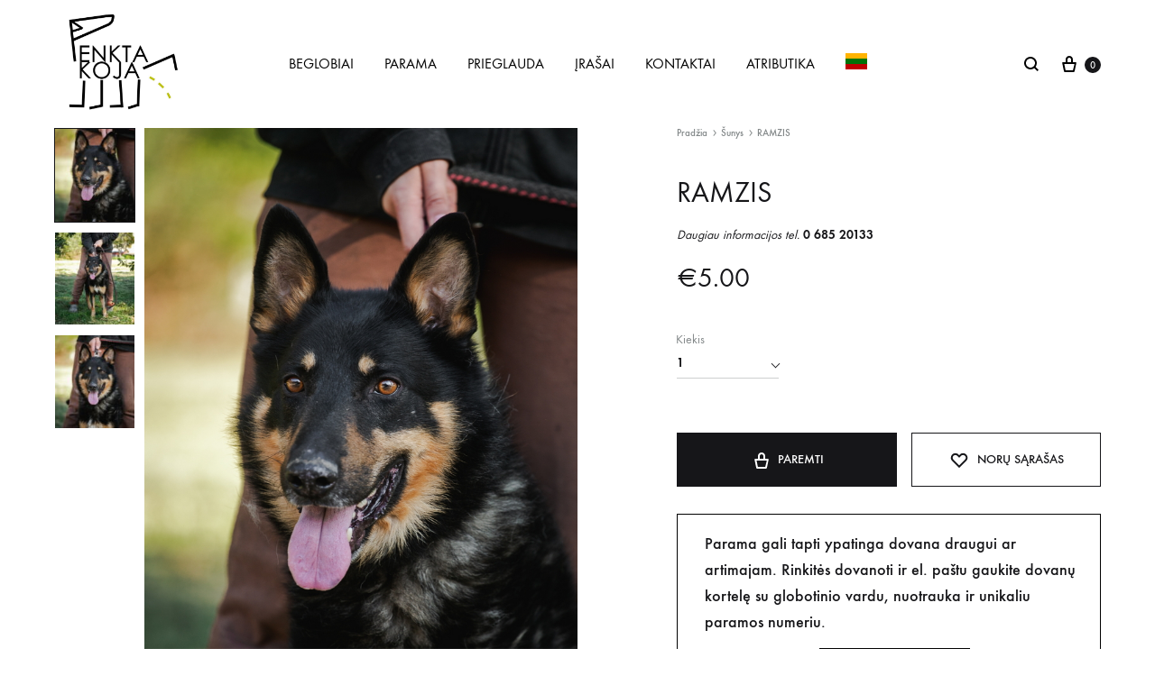

--- FILE ---
content_type: text/html; charset=UTF-8
request_url: https://penktakoja.lt/beglobis/ramzis/
body_size: 52604
content:
<!doctype html>
<html lang="lt-LT">
<head><meta charset="UTF-8"><script>if(navigator.userAgent.match(/MSIE|Internet Explorer/i)||navigator.userAgent.match(/Trident\/7\..*?rv:11/i)){var href=document.location.href;if(!href.match(/[?&]nowprocket/)){if(href.indexOf("?")==-1){if(href.indexOf("#")==-1){document.location.href=href+"?nowprocket=1"}else{document.location.href=href.replace("#","?nowprocket=1#")}}else{if(href.indexOf("#")==-1){document.location.href=href+"&nowprocket=1"}else{document.location.href=href.replace("#","&nowprocket=1#")}}}}</script><script>(()=>{class RocketLazyLoadScripts{constructor(){this.v="1.2.5.1",this.triggerEvents=["keydown","mousedown","mousemove","touchmove","touchstart","touchend","wheel"],this.userEventHandler=this.t.bind(this),this.touchStartHandler=this.i.bind(this),this.touchMoveHandler=this.o.bind(this),this.touchEndHandler=this.h.bind(this),this.clickHandler=this.u.bind(this),this.interceptedClicks=[],this.interceptedClickListeners=[],this.l(this),window.addEventListener("pageshow",(t=>{this.persisted=t.persisted,this.everythingLoaded&&this.m()})),document.addEventListener("DOMContentLoaded",(()=>{this.p()})),this.delayedScripts={normal:[],async:[],defer:[]},this.trash=[],this.allJQueries=[]}k(t){document.hidden?t.t():(this.triggerEvents.forEach((e=>window.addEventListener(e,t.userEventHandler,{passive:!0}))),window.addEventListener("touchstart",t.touchStartHandler,{passive:!0}),window.addEventListener("mousedown",t.touchStartHandler),document.addEventListener("visibilitychange",t.userEventHandler))}_(){this.triggerEvents.forEach((t=>window.removeEventListener(t,this.userEventHandler,{passive:!0}))),document.removeEventListener("visibilitychange",this.userEventHandler)}i(t){"HTML"!==t.target.tagName&&(window.addEventListener("touchend",this.touchEndHandler),window.addEventListener("mouseup",this.touchEndHandler),window.addEventListener("touchmove",this.touchMoveHandler,{passive:!0}),window.addEventListener("mousemove",this.touchMoveHandler),t.target.addEventListener("click",this.clickHandler),this.L(t.target,!0),this.M(t.target,"onclick","rocket-onclick"),this.C())}o(t){window.removeEventListener("touchend",this.touchEndHandler),window.removeEventListener("mouseup",this.touchEndHandler),window.removeEventListener("touchmove",this.touchMoveHandler,{passive:!0}),window.removeEventListener("mousemove",this.touchMoveHandler),t.target.removeEventListener("click",this.clickHandler),this.L(t.target,!1),this.M(t.target,"rocket-onclick","onclick"),this.O()}h(){window.removeEventListener("touchend",this.touchEndHandler),window.removeEventListener("mouseup",this.touchEndHandler),window.removeEventListener("touchmove",this.touchMoveHandler,{passive:!0}),window.removeEventListener("mousemove",this.touchMoveHandler)}u(t){t.target.removeEventListener("click",this.clickHandler),this.L(t.target,!1),this.M(t.target,"rocket-onclick","onclick"),this.interceptedClicks.push(t),t.preventDefault(),t.stopPropagation(),t.stopImmediatePropagation(),this.O()}D(){window.removeEventListener("touchstart",this.touchStartHandler,{passive:!0}),window.removeEventListener("mousedown",this.touchStartHandler),this.interceptedClicks.forEach((t=>{t.target.dispatchEvent(new MouseEvent("click",{view:t.view,bubbles:!0,cancelable:!0}))}))}l(t){EventTarget.prototype.addEventListenerBase=EventTarget.prototype.addEventListener,EventTarget.prototype.addEventListener=function(e,i,o){"click"!==e||t.windowLoaded||i===t.clickHandler||t.interceptedClickListeners.push({target:this,func:i,options:o}),(this||window).addEventListenerBase(e,i,o)}}L(t,e){this.interceptedClickListeners.forEach((i=>{i.target===t&&(e?t.removeEventListener("click",i.func,i.options):t.addEventListener("click",i.func,i.options))})),t.parentNode!==document.documentElement&&this.L(t.parentNode,e)}S(){return new Promise((t=>{this.T?this.O=t:t()}))}C(){this.T=!0}O(){this.T=!1}M(t,e,i){t.hasAttribute&&t.hasAttribute(e)&&(event.target.setAttribute(i,event.target.getAttribute(e)),event.target.removeAttribute(e))}t(){this._(this),"loading"===document.readyState?document.addEventListener("DOMContentLoaded",this.R.bind(this)):this.R()}p(){let t=[];document.querySelectorAll("script[type=rocketlazyloadscript][data-rocket-src]").forEach((e=>{let i=e.getAttribute("data-rocket-src");if(i&&0!==i.indexOf("data:")){0===i.indexOf("//")&&(i=location.protocol+i);try{const o=new URL(i).origin;o!==location.origin&&t.push({src:o,crossOrigin:e.crossOrigin||"module"===e.getAttribute("data-rocket-type")})}catch(t){}}})),t=[...new Map(t.map((t=>[JSON.stringify(t),t]))).values()],this.j(t,"preconnect")}async R(){this.lastBreath=Date.now(),this.P(this),this.F(this),this.q(),this.A(),this.I(),await this.U(this.delayedScripts.normal),await this.U(this.delayedScripts.defer),await this.U(this.delayedScripts.async);try{await this.W(),await this.H(this),await this.J()}catch(t){console.error(t)}window.dispatchEvent(new Event("rocket-allScriptsLoaded")),this.everythingLoaded=!0,this.S().then((()=>{this.D()})),this.N()}A(){document.querySelectorAll("script[type=rocketlazyloadscript]").forEach((t=>{t.hasAttribute("data-rocket-src")?t.hasAttribute("async")&&!1!==t.async?this.delayedScripts.async.push(t):t.hasAttribute("defer")&&!1!==t.defer||"module"===t.getAttribute("data-rocket-type")?this.delayedScripts.defer.push(t):this.delayedScripts.normal.push(t):this.delayedScripts.normal.push(t)}))}async B(t){if(await this.G(),!0!==t.noModule||!("noModule"in HTMLScriptElement.prototype))return new Promise((e=>{let i;function o(){(i||t).setAttribute("data-rocket-status","executed"),e()}try{if(navigator.userAgent.indexOf("Firefox/")>0||""===navigator.vendor)i=document.createElement("script"),[...t.attributes].forEach((t=>{let e=t.nodeName;"type"!==e&&("data-rocket-type"===e&&(e="type"),"data-rocket-src"===e&&(e="src"),i.setAttribute(e,t.nodeValue))})),t.text&&(i.text=t.text),i.hasAttribute("src")?(i.addEventListener("load",o),i.addEventListener("error",(function(){i.setAttribute("data-rocket-status","failed"),e()})),setTimeout((()=>{i.isConnected||e()}),1)):(i.text=t.text,o()),t.parentNode.replaceChild(i,t);else{const i=t.getAttribute("data-rocket-type"),n=t.getAttribute("data-rocket-src");i?(t.type=i,t.removeAttribute("data-rocket-type")):t.removeAttribute("type"),t.addEventListener("load",o),t.addEventListener("error",(function(){t.setAttribute("data-rocket-status","failed"),e()})),n?(t.removeAttribute("data-rocket-src"),t.src=n):t.src="data:text/javascript;base64,"+window.btoa(unescape(encodeURIComponent(t.text)))}}catch(i){t.setAttribute("data-rocket-status","failed"),e()}}));t.setAttribute("data-rocket-status","skipped")}async U(t){const e=t.shift();return e&&e.isConnected?(await this.B(e),this.U(t)):Promise.resolve()}I(){this.j([...this.delayedScripts.normal,...this.delayedScripts.defer,...this.delayedScripts.async],"preload")}j(t,e){var i=document.createDocumentFragment();t.forEach((t=>{const o=t.getAttribute&&t.getAttribute("data-rocket-src")||t.src;if(o){const n=document.createElement("link");n.href=o,n.rel=e,"preconnect"!==e&&(n.as="script"),t.getAttribute&&"module"===t.getAttribute("data-rocket-type")&&(n.crossOrigin=!0),t.crossOrigin&&(n.crossOrigin=t.crossOrigin),t.integrity&&(n.integrity=t.integrity),i.appendChild(n),this.trash.push(n)}})),document.head.appendChild(i)}P(t){let e={};function i(i,o){return e[o].eventsToRewrite.indexOf(i)>=0&&!t.everythingLoaded?"rocket-"+i:i}function o(t,o){!function(t){e[t]||(e[t]={originalFunctions:{add:t.addEventListener,remove:t.removeEventListener},eventsToRewrite:[]},t.addEventListener=function(){arguments[0]=i(arguments[0],t),e[t].originalFunctions.add.apply(t,arguments)},t.removeEventListener=function(){arguments[0]=i(arguments[0],t),e[t].originalFunctions.remove.apply(t,arguments)})}(t),e[t].eventsToRewrite.push(o)}function n(e,i){let o=e[i];e[i]=null,Object.defineProperty(e,i,{get:()=>o||function(){},set(n){t.everythingLoaded?o=n:e["rocket"+i]=o=n}})}o(document,"DOMContentLoaded"),o(window,"DOMContentLoaded"),o(window,"load"),o(window,"pageshow"),o(document,"readystatechange"),n(document,"onreadystatechange"),n(window,"onload"),n(window,"onpageshow")}F(t){let e;function i(e){return t.everythingLoaded?e:e.split(" ").map((t=>"load"===t||0===t.indexOf("load.")?"rocket-jquery-load":t)).join(" ")}function o(o){if(o&&o.fn&&!t.allJQueries.includes(o)){o.fn.ready=o.fn.init.prototype.ready=function(e){return t.domReadyFired?e.bind(document)(o):document.addEventListener("rocket-DOMContentLoaded",(()=>e.bind(document)(o))),o([])};const e=o.fn.on;o.fn.on=o.fn.init.prototype.on=function(){return this[0]===window&&("string"==typeof arguments[0]||arguments[0]instanceof String?arguments[0]=i(arguments[0]):"object"==typeof arguments[0]&&Object.keys(arguments[0]).forEach((t=>{const e=arguments[0][t];delete arguments[0][t],arguments[0][i(t)]=e}))),e.apply(this,arguments),this},t.allJQueries.push(o)}e=o}o(window.jQuery),Object.defineProperty(window,"jQuery",{get:()=>e,set(t){o(t)}})}async H(t){const e=document.querySelector("script[data-webpack]");e&&(await async function(){return new Promise((t=>{e.addEventListener("load",t),e.addEventListener("error",t)}))}(),await t.K(),await t.H(t))}async W(){this.domReadyFired=!0,await this.G(),document.dispatchEvent(new Event("rocket-readystatechange")),await this.G(),document.rocketonreadystatechange&&document.rocketonreadystatechange(),await this.G(),document.dispatchEvent(new Event("rocket-DOMContentLoaded")),await this.G(),window.dispatchEvent(new Event("rocket-DOMContentLoaded"))}async J(){await this.G(),document.dispatchEvent(new Event("rocket-readystatechange")),await this.G(),document.rocketonreadystatechange&&document.rocketonreadystatechange(),await this.G(),window.dispatchEvent(new Event("rocket-load")),await this.G(),window.rocketonload&&window.rocketonload(),await this.G(),this.allJQueries.forEach((t=>t(window).trigger("rocket-jquery-load"))),await this.G();const t=new Event("rocket-pageshow");t.persisted=this.persisted,window.dispatchEvent(t),await this.G(),window.rocketonpageshow&&window.rocketonpageshow({persisted:this.persisted}),this.windowLoaded=!0}m(){document.onreadystatechange&&document.onreadystatechange(),window.onload&&window.onload(),window.onpageshow&&window.onpageshow({persisted:this.persisted})}q(){const t=new Map;document.write=document.writeln=function(e){const i=document.currentScript;i||console.error("WPRocket unable to document.write this: "+e);const o=document.createRange(),n=i.parentElement;let s=t.get(i);void 0===s&&(s=i.nextSibling,t.set(i,s));const c=document.createDocumentFragment();o.setStart(c,0),c.appendChild(o.createContextualFragment(e)),n.insertBefore(c,s)}}async G(){Date.now()-this.lastBreath>45&&(await this.K(),this.lastBreath=Date.now())}async K(){return document.hidden?new Promise((t=>setTimeout(t))):new Promise((t=>requestAnimationFrame(t)))}N(){this.trash.forEach((t=>t.remove()))}static run(){const t=new RocketLazyLoadScripts;t.k(t)}}RocketLazyLoadScripts.run()})();</script>
	
	<meta name="viewport" content="width=device-width, initial-scale=1">
	<link rel="profile" href="https://gmpg.org/xfn/11">

	<title>RAMZIS - Penkta Koja</title><link rel="preload" as="image" href="https://penktakoja.lt/wp-content/uploads/2025/10/ramzis-1_2.jpg" fetchpriority="high">
<link rel="preload" href="https://penktakoja.lt/wp-content/themes/konte/fonts/functionpro-light-webfont.woff2" as="font" type="font/woff2" crossorigin><link rel="preload" href="https://penktakoja.lt/wp-content/themes/konte/fonts/functionpro-book-webfont.woff2" as="font" type="font/woff2" crossorigin><link rel="preload" href="https://penktakoja.lt/wp-content/themes/konte/fonts/functionpro-medium-webfont.woff2" as="font" type="font/woff2" crossorigin><link rel="preload" href="https://penktakoja.lt/wp-content/themes/konte/fonts/functionpro-demi-webfont.woff2" as="font" type="font/woff2" crossorigin><link rel="preload" href="https://penktakoja.lt/wp-content/themes/konte/fonts/functionpro-bold-webfont.woff2" as="font" type="font/woff2" crossorigin><meta name="description" content="Daugiau informacijos tel. 0 685 20133">
<meta name="robots" content="index, follow, max-snippet:-1, max-image-preview:large, max-video-preview:-1">
<link rel="canonical" href="https://penktakoja.lt/beglobis/ramzis/">
<meta property="og:url" content="https://penktakoja.lt/beglobis/ramzis/">
<meta property="og:site_name" content="Penkta Koja">
<meta property="og:locale" content="lt_LT">
<meta property="og:type" content="og:product">
<meta property="article:author" content="https://www.facebook.com/penktakoja/">
<meta property="article:publisher" content="https://www.facebook.com/penktakoja/">
<meta property="og:title" content="RAMZIS - Penkta Koja">
<meta property="og:description" content="Daugiau informacijos tel. 0 685 20133">
<meta property="og:image" content="https://penktakoja.lt/wp-content/uploads/2025/10/ramzis-1_2.jpg">
<meta property="og:image:secure_url" content="https://penktakoja.lt/wp-content/uploads/2025/10/ramzis-1_2.jpg">
<meta property="og:image:width" content="683">
<meta property="og:image:height" content="1024">
<meta name="twitter:card" content="summary">
<meta name="twitter:title" content="RAMZIS - Penkta Koja">
<meta name="twitter:description" content="Daugiau informacijos tel. 0 685 20133">
<meta name="twitter:image" content="https://penktakoja.lt/wp-content/uploads/2025/10/ramzis-1_2.jpg">
<link rel='dns-prefetch' href='//code.jquery.com' />
<link rel="alternate" type="application/rss+xml" title="Penkta Koja &raquo; Įrašų RSS srautas" href="https://penktakoja.lt/feed/" />
<link rel="alternate" type="application/rss+xml" title="Penkta Koja &raquo; Komentarų RSS srautas" href="https://penktakoja.lt/comments/feed/" />
<script type="rocketlazyloadscript" data-rocket-type="text/javascript">
/* <![CDATA[ */
window._wpemojiSettings = {"baseUrl":"https:\/\/s.w.org\/images\/core\/emoji\/15.0.3\/72x72\/","ext":".png","svgUrl":"https:\/\/s.w.org\/images\/core\/emoji\/15.0.3\/svg\/","svgExt":".svg","source":{"concatemoji":"https:\/\/penktakoja.lt\/wp-includes\/js\/wp-emoji-release.min.js?ver=6.5.4"}};
/*! This file is auto-generated */
!function(i,n){var o,s,e;function c(e){try{var t={supportTests:e,timestamp:(new Date).valueOf()};sessionStorage.setItem(o,JSON.stringify(t))}catch(e){}}function p(e,t,n){e.clearRect(0,0,e.canvas.width,e.canvas.height),e.fillText(t,0,0);var t=new Uint32Array(e.getImageData(0,0,e.canvas.width,e.canvas.height).data),r=(e.clearRect(0,0,e.canvas.width,e.canvas.height),e.fillText(n,0,0),new Uint32Array(e.getImageData(0,0,e.canvas.width,e.canvas.height).data));return t.every(function(e,t){return e===r[t]})}function u(e,t,n){switch(t){case"flag":return n(e,"\ud83c\udff3\ufe0f\u200d\u26a7\ufe0f","\ud83c\udff3\ufe0f\u200b\u26a7\ufe0f")?!1:!n(e,"\ud83c\uddfa\ud83c\uddf3","\ud83c\uddfa\u200b\ud83c\uddf3")&&!n(e,"\ud83c\udff4\udb40\udc67\udb40\udc62\udb40\udc65\udb40\udc6e\udb40\udc67\udb40\udc7f","\ud83c\udff4\u200b\udb40\udc67\u200b\udb40\udc62\u200b\udb40\udc65\u200b\udb40\udc6e\u200b\udb40\udc67\u200b\udb40\udc7f");case"emoji":return!n(e,"\ud83d\udc26\u200d\u2b1b","\ud83d\udc26\u200b\u2b1b")}return!1}function f(e,t,n){var r="undefined"!=typeof WorkerGlobalScope&&self instanceof WorkerGlobalScope?new OffscreenCanvas(300,150):i.createElement("canvas"),a=r.getContext("2d",{willReadFrequently:!0}),o=(a.textBaseline="top",a.font="600 32px Arial",{});return e.forEach(function(e){o[e]=t(a,e,n)}),o}function t(e){var t=i.createElement("script");t.src=e,t.defer=!0,i.head.appendChild(t)}"undefined"!=typeof Promise&&(o="wpEmojiSettingsSupports",s=["flag","emoji"],n.supports={everything:!0,everythingExceptFlag:!0},e=new Promise(function(e){i.addEventListener("DOMContentLoaded",e,{once:!0})}),new Promise(function(t){var n=function(){try{var e=JSON.parse(sessionStorage.getItem(o));if("object"==typeof e&&"number"==typeof e.timestamp&&(new Date).valueOf()<e.timestamp+604800&&"object"==typeof e.supportTests)return e.supportTests}catch(e){}return null}();if(!n){if("undefined"!=typeof Worker&&"undefined"!=typeof OffscreenCanvas&&"undefined"!=typeof URL&&URL.createObjectURL&&"undefined"!=typeof Blob)try{var e="postMessage("+f.toString()+"("+[JSON.stringify(s),u.toString(),p.toString()].join(",")+"));",r=new Blob([e],{type:"text/javascript"}),a=new Worker(URL.createObjectURL(r),{name:"wpTestEmojiSupports"});return void(a.onmessage=function(e){c(n=e.data),a.terminate(),t(n)})}catch(e){}c(n=f(s,u,p))}t(n)}).then(function(e){for(var t in e)n.supports[t]=e[t],n.supports.everything=n.supports.everything&&n.supports[t],"flag"!==t&&(n.supports.everythingExceptFlag=n.supports.everythingExceptFlag&&n.supports[t]);n.supports.everythingExceptFlag=n.supports.everythingExceptFlag&&!n.supports.flag,n.DOMReady=!1,n.readyCallback=function(){n.DOMReady=!0}}).then(function(){return e}).then(function(){var e;n.supports.everything||(n.readyCallback(),(e=n.source||{}).concatemoji?t(e.concatemoji):e.wpemoji&&e.twemoji&&(t(e.twemoji),t(e.wpemoji)))}))}((window,document),window._wpemojiSettings);
/* ]]> */
</script>
<link data-minify="1" rel='stylesheet' id='qligg-swiper-css' href='https://penktakoja.lt/wp-content/cache/min/1/wp-content/plugins/insta-gallery/assets/frontend/swiper/swiper.min.css?ver=1765387582' type='text/css' media='all' />
<link data-minify="1" rel='stylesheet' id='qligg-frontend-css' href='https://penktakoja.lt/wp-content/cache/min/1/wp-content/plugins/insta-gallery/build/frontend/css/style.css?ver=1765387582' type='text/css' media='all' />
<link data-minify="1" rel='stylesheet' id='wc-paysera-blocks-integration-css-css' href='https://penktakoja.lt/wp-content/cache/min/1/wp-content/plugins/woo-payment-gateway-paysera/assets/build/style-index.css?ver=1765387582' type='text/css' media='all' />
<link data-minify="1" rel='stylesheet' id='paysera-shipping-block-frontend-css-css' href='https://penktakoja.lt/wp-content/cache/min/1/wp-content/plugins/woo-payment-gateway-paysera/assets/build/style-paysera-shipping-block-frontend.css?ver=1765387582' type='text/css' media='all' />
<link rel='stylesheet' id='twb-open-sans-css' href='https://fonts.googleapis.com/css?family=Open+Sans%3A300%2C400%2C500%2C600%2C700%2C800&#038;display=swap&#038;ver=6.5.4' type='text/css' media='all' />
<link data-minify="1" rel='stylesheet' id='twb-global-css' href='https://penktakoja.lt/wp-content/cache/min/1/wp-content/plugins/wd-facebook-feed/booster/assets/css/global.css?ver=1765387582' type='text/css' media='all' />
<style id='wp-emoji-styles-inline-css' type='text/css'>

	img.wp-smiley, img.emoji {
		display: inline !important;
		border: none !important;
		box-shadow: none !important;
		height: 1em !important;
		width: 1em !important;
		margin: 0 0.07em !important;
		vertical-align: -0.1em !important;
		background: none !important;
		padding: 0 !important;
	}
</style>
<link rel='stylesheet' id='wp-block-library-css' href='https://penktakoja.lt/wp-includes/css/dist/block-library/style.min.css?ver=6.5.4' type='text/css' media='all' />
<style id='wp-block-library-theme-inline-css' type='text/css'>
.wp-block-audio figcaption{color:#555;font-size:13px;text-align:center}.is-dark-theme .wp-block-audio figcaption{color:#ffffffa6}.wp-block-audio{margin:0 0 1em}.wp-block-code{border:1px solid #ccc;border-radius:4px;font-family:Menlo,Consolas,monaco,monospace;padding:.8em 1em}.wp-block-embed figcaption{color:#555;font-size:13px;text-align:center}.is-dark-theme .wp-block-embed figcaption{color:#ffffffa6}.wp-block-embed{margin:0 0 1em}.blocks-gallery-caption{color:#555;font-size:13px;text-align:center}.is-dark-theme .blocks-gallery-caption{color:#ffffffa6}.wp-block-image figcaption{color:#555;font-size:13px;text-align:center}.is-dark-theme .wp-block-image figcaption{color:#ffffffa6}.wp-block-image{margin:0 0 1em}.wp-block-pullquote{border-bottom:4px solid;border-top:4px solid;color:currentColor;margin-bottom:1.75em}.wp-block-pullquote cite,.wp-block-pullquote footer,.wp-block-pullquote__citation{color:currentColor;font-size:.8125em;font-style:normal;text-transform:uppercase}.wp-block-quote{border-left:.25em solid;margin:0 0 1.75em;padding-left:1em}.wp-block-quote cite,.wp-block-quote footer{color:currentColor;font-size:.8125em;font-style:normal;position:relative}.wp-block-quote.has-text-align-right{border-left:none;border-right:.25em solid;padding-left:0;padding-right:1em}.wp-block-quote.has-text-align-center{border:none;padding-left:0}.wp-block-quote.is-large,.wp-block-quote.is-style-large,.wp-block-quote.is-style-plain{border:none}.wp-block-search .wp-block-search__label{font-weight:700}.wp-block-search__button{border:1px solid #ccc;padding:.375em .625em}:where(.wp-block-group.has-background){padding:1.25em 2.375em}.wp-block-separator.has-css-opacity{opacity:.4}.wp-block-separator{border:none;border-bottom:2px solid;margin-left:auto;margin-right:auto}.wp-block-separator.has-alpha-channel-opacity{opacity:1}.wp-block-separator:not(.is-style-wide):not(.is-style-dots){width:100px}.wp-block-separator.has-background:not(.is-style-dots){border-bottom:none;height:1px}.wp-block-separator.has-background:not(.is-style-wide):not(.is-style-dots){height:2px}.wp-block-table{margin:0 0 1em}.wp-block-table td,.wp-block-table th{word-break:normal}.wp-block-table figcaption{color:#555;font-size:13px;text-align:center}.is-dark-theme .wp-block-table figcaption{color:#ffffffa6}.wp-block-video figcaption{color:#555;font-size:13px;text-align:center}.is-dark-theme .wp-block-video figcaption{color:#ffffffa6}.wp-block-video{margin:0 0 1em}.wp-block-template-part.has-background{margin-bottom:0;margin-top:0;padding:1.25em 2.375em}
</style>
<link rel='stylesheet' id='buttons-css' href='https://penktakoja.lt/wp-includes/css/buttons.min.css?ver=6.5.4' type='text/css' media='all' />
<link data-minify="1" rel='stylesheet' id='dashicons-css' href='https://penktakoja.lt/wp-content/cache/min/1/wp-includes/css/dashicons.min.css?ver=1765387582' type='text/css' media='all' />
<style id='dashicons-inline-css' type='text/css'>
[data-font="Dashicons"]:before {font-family: 'Dashicons' !important;content: attr(data-icon) !important;speak: none !important;font-weight: normal !important;font-variant: normal !important;text-transform: none !important;line-height: 1 !important;font-style: normal !important;-webkit-font-smoothing: antialiased !important;-moz-osx-font-smoothing: grayscale !important;}
</style>
<link rel='stylesheet' id='mediaelement-css' href='https://penktakoja.lt/wp-includes/js/mediaelement/mediaelementplayer-legacy.min.css?ver=4.2.17' type='text/css' media='all' />
<link rel='stylesheet' id='wp-mediaelement-css' href='https://penktakoja.lt/wp-includes/js/mediaelement/wp-mediaelement.min.css?ver=6.5.4' type='text/css' media='all' />
<link rel='stylesheet' id='media-views-css' href='https://penktakoja.lt/wp-includes/css/media-views.min.css?ver=6.5.4' type='text/css' media='all' />
<link rel='stylesheet' id='wp-components-css' href='https://penktakoja.lt/wp-includes/css/dist/components/style.min.css?ver=6.5.4' type='text/css' media='all' />
<link rel='stylesheet' id='wp-preferences-css' href='https://penktakoja.lt/wp-includes/css/dist/preferences/style.min.css?ver=6.5.4' type='text/css' media='all' />
<link rel='stylesheet' id='wp-block-editor-css' href='https://penktakoja.lt/wp-includes/css/dist/block-editor/style.min.css?ver=6.5.4' type='text/css' media='all' />
<link rel='stylesheet' id='wp-reusable-blocks-css' href='https://penktakoja.lt/wp-includes/css/dist/reusable-blocks/style.min.css?ver=6.5.4' type='text/css' media='all' />
<link rel='stylesheet' id='wp-patterns-css' href='https://penktakoja.lt/wp-includes/css/dist/patterns/style.min.css?ver=6.5.4' type='text/css' media='all' />
<link rel='stylesheet' id='wp-editor-css' href='https://penktakoja.lt/wp-includes/css/dist/editor/style.min.css?ver=6.5.4' type='text/css' media='all' />
<link data-minify="1" rel='stylesheet' id='qligg-backend-css' href='https://penktakoja.lt/wp-content/cache/min/1/wp-content/plugins/insta-gallery/build/backend/css/style.css?ver=1765387582' type='text/css' media='all' />
<link data-minify="1" rel='stylesheet' id='wc-blocks-style-css' href='https://penktakoja.lt/wp-content/cache/min/1/wp-content/plugins/woocommerce/assets/client/blocks/wc-blocks.css?ver=1765387582' type='text/css' media='all' />
<link data-minify="1" rel='stylesheet' id='konte-woocommerce-blocks-css' href='https://penktakoja.lt/wp-content/cache/min/1/wp-content/themes/konte/css/woocommerce-blocks.css?ver=1765387582' type='text/css' media='all' />
<style id='classic-theme-styles-inline-css' type='text/css'>
/*! This file is auto-generated */
.wp-block-button__link{color:#fff;background-color:#32373c;border-radius:9999px;box-shadow:none;text-decoration:none;padding:calc(.667em + 2px) calc(1.333em + 2px);font-size:1.125em}.wp-block-file__button{background:#32373c;color:#fff;text-decoration:none}
</style>
<style id='global-styles-inline-css' type='text/css'>
body{--wp--preset--color--black: #000000;--wp--preset--color--cyan-bluish-gray: #abb8c3;--wp--preset--color--white: #ffffff;--wp--preset--color--pale-pink: #f78da7;--wp--preset--color--vivid-red: #cf2e2e;--wp--preset--color--luminous-vivid-orange: #ff6900;--wp--preset--color--luminous-vivid-amber: #fcb900;--wp--preset--color--light-green-cyan: #7bdcb5;--wp--preset--color--vivid-green-cyan: #00d084;--wp--preset--color--pale-cyan-blue: #8ed1fc;--wp--preset--color--vivid-cyan-blue: #0693e3;--wp--preset--color--vivid-purple: #9b51e0;--wp--preset--gradient--vivid-cyan-blue-to-vivid-purple: linear-gradient(135deg,rgba(6,147,227,1) 0%,rgb(155,81,224) 100%);--wp--preset--gradient--light-green-cyan-to-vivid-green-cyan: linear-gradient(135deg,rgb(122,220,180) 0%,rgb(0,208,130) 100%);--wp--preset--gradient--luminous-vivid-amber-to-luminous-vivid-orange: linear-gradient(135deg,rgba(252,185,0,1) 0%,rgba(255,105,0,1) 100%);--wp--preset--gradient--luminous-vivid-orange-to-vivid-red: linear-gradient(135deg,rgba(255,105,0,1) 0%,rgb(207,46,46) 100%);--wp--preset--gradient--very-light-gray-to-cyan-bluish-gray: linear-gradient(135deg,rgb(238,238,238) 0%,rgb(169,184,195) 100%);--wp--preset--gradient--cool-to-warm-spectrum: linear-gradient(135deg,rgb(74,234,220) 0%,rgb(151,120,209) 20%,rgb(207,42,186) 40%,rgb(238,44,130) 60%,rgb(251,105,98) 80%,rgb(254,248,76) 100%);--wp--preset--gradient--blush-light-purple: linear-gradient(135deg,rgb(255,206,236) 0%,rgb(152,150,240) 100%);--wp--preset--gradient--blush-bordeaux: linear-gradient(135deg,rgb(254,205,165) 0%,rgb(254,45,45) 50%,rgb(107,0,62) 100%);--wp--preset--gradient--luminous-dusk: linear-gradient(135deg,rgb(255,203,112) 0%,rgb(199,81,192) 50%,rgb(65,88,208) 100%);--wp--preset--gradient--pale-ocean: linear-gradient(135deg,rgb(255,245,203) 0%,rgb(182,227,212) 50%,rgb(51,167,181) 100%);--wp--preset--gradient--electric-grass: linear-gradient(135deg,rgb(202,248,128) 0%,rgb(113,206,126) 100%);--wp--preset--gradient--midnight: linear-gradient(135deg,rgb(2,3,129) 0%,rgb(40,116,252) 100%);--wp--preset--font-size--small: 12px;--wp--preset--font-size--medium: 24px;--wp--preset--font-size--large: 40px;--wp--preset--font-size--x-large: 42px;--wp--preset--font-size--normal: 18px;--wp--preset--font-size--huge: 64px;--wp--preset--spacing--20: 0.44rem;--wp--preset--spacing--30: 0.67rem;--wp--preset--spacing--40: 1rem;--wp--preset--spacing--50: 1.5rem;--wp--preset--spacing--60: 2.25rem;--wp--preset--spacing--70: 3.38rem;--wp--preset--spacing--80: 5.06rem;--wp--preset--shadow--natural: 6px 6px 9px rgba(0, 0, 0, 0.2);--wp--preset--shadow--deep: 12px 12px 50px rgba(0, 0, 0, 0.4);--wp--preset--shadow--sharp: 6px 6px 0px rgba(0, 0, 0, 0.2);--wp--preset--shadow--outlined: 6px 6px 0px -3px rgba(255, 255, 255, 1), 6px 6px rgba(0, 0, 0, 1);--wp--preset--shadow--crisp: 6px 6px 0px rgba(0, 0, 0, 1);}:where(.is-layout-flex){gap: 0.5em;}:where(.is-layout-grid){gap: 0.5em;}body .is-layout-flex{display: flex;}body .is-layout-flex{flex-wrap: wrap;align-items: center;}body .is-layout-flex > *{margin: 0;}body .is-layout-grid{display: grid;}body .is-layout-grid > *{margin: 0;}:where(.wp-block-columns.is-layout-flex){gap: 2em;}:where(.wp-block-columns.is-layout-grid){gap: 2em;}:where(.wp-block-post-template.is-layout-flex){gap: 1.25em;}:where(.wp-block-post-template.is-layout-grid){gap: 1.25em;}.has-black-color{color: var(--wp--preset--color--black) !important;}.has-cyan-bluish-gray-color{color: var(--wp--preset--color--cyan-bluish-gray) !important;}.has-white-color{color: var(--wp--preset--color--white) !important;}.has-pale-pink-color{color: var(--wp--preset--color--pale-pink) !important;}.has-vivid-red-color{color: var(--wp--preset--color--vivid-red) !important;}.has-luminous-vivid-orange-color{color: var(--wp--preset--color--luminous-vivid-orange) !important;}.has-luminous-vivid-amber-color{color: var(--wp--preset--color--luminous-vivid-amber) !important;}.has-light-green-cyan-color{color: var(--wp--preset--color--light-green-cyan) !important;}.has-vivid-green-cyan-color{color: var(--wp--preset--color--vivid-green-cyan) !important;}.has-pale-cyan-blue-color{color: var(--wp--preset--color--pale-cyan-blue) !important;}.has-vivid-cyan-blue-color{color: var(--wp--preset--color--vivid-cyan-blue) !important;}.has-vivid-purple-color{color: var(--wp--preset--color--vivid-purple) !important;}.has-black-background-color{background-color: var(--wp--preset--color--black) !important;}.has-cyan-bluish-gray-background-color{background-color: var(--wp--preset--color--cyan-bluish-gray) !important;}.has-white-background-color{background-color: var(--wp--preset--color--white) !important;}.has-pale-pink-background-color{background-color: var(--wp--preset--color--pale-pink) !important;}.has-vivid-red-background-color{background-color: var(--wp--preset--color--vivid-red) !important;}.has-luminous-vivid-orange-background-color{background-color: var(--wp--preset--color--luminous-vivid-orange) !important;}.has-luminous-vivid-amber-background-color{background-color: var(--wp--preset--color--luminous-vivid-amber) !important;}.has-light-green-cyan-background-color{background-color: var(--wp--preset--color--light-green-cyan) !important;}.has-vivid-green-cyan-background-color{background-color: var(--wp--preset--color--vivid-green-cyan) !important;}.has-pale-cyan-blue-background-color{background-color: var(--wp--preset--color--pale-cyan-blue) !important;}.has-vivid-cyan-blue-background-color{background-color: var(--wp--preset--color--vivid-cyan-blue) !important;}.has-vivid-purple-background-color{background-color: var(--wp--preset--color--vivid-purple) !important;}.has-black-border-color{border-color: var(--wp--preset--color--black) !important;}.has-cyan-bluish-gray-border-color{border-color: var(--wp--preset--color--cyan-bluish-gray) !important;}.has-white-border-color{border-color: var(--wp--preset--color--white) !important;}.has-pale-pink-border-color{border-color: var(--wp--preset--color--pale-pink) !important;}.has-vivid-red-border-color{border-color: var(--wp--preset--color--vivid-red) !important;}.has-luminous-vivid-orange-border-color{border-color: var(--wp--preset--color--luminous-vivid-orange) !important;}.has-luminous-vivid-amber-border-color{border-color: var(--wp--preset--color--luminous-vivid-amber) !important;}.has-light-green-cyan-border-color{border-color: var(--wp--preset--color--light-green-cyan) !important;}.has-vivid-green-cyan-border-color{border-color: var(--wp--preset--color--vivid-green-cyan) !important;}.has-pale-cyan-blue-border-color{border-color: var(--wp--preset--color--pale-cyan-blue) !important;}.has-vivid-cyan-blue-border-color{border-color: var(--wp--preset--color--vivid-cyan-blue) !important;}.has-vivid-purple-border-color{border-color: var(--wp--preset--color--vivid-purple) !important;}.has-vivid-cyan-blue-to-vivid-purple-gradient-background{background: var(--wp--preset--gradient--vivid-cyan-blue-to-vivid-purple) !important;}.has-light-green-cyan-to-vivid-green-cyan-gradient-background{background: var(--wp--preset--gradient--light-green-cyan-to-vivid-green-cyan) !important;}.has-luminous-vivid-amber-to-luminous-vivid-orange-gradient-background{background: var(--wp--preset--gradient--luminous-vivid-amber-to-luminous-vivid-orange) !important;}.has-luminous-vivid-orange-to-vivid-red-gradient-background{background: var(--wp--preset--gradient--luminous-vivid-orange-to-vivid-red) !important;}.has-very-light-gray-to-cyan-bluish-gray-gradient-background{background: var(--wp--preset--gradient--very-light-gray-to-cyan-bluish-gray) !important;}.has-cool-to-warm-spectrum-gradient-background{background: var(--wp--preset--gradient--cool-to-warm-spectrum) !important;}.has-blush-light-purple-gradient-background{background: var(--wp--preset--gradient--blush-light-purple) !important;}.has-blush-bordeaux-gradient-background{background: var(--wp--preset--gradient--blush-bordeaux) !important;}.has-luminous-dusk-gradient-background{background: var(--wp--preset--gradient--luminous-dusk) !important;}.has-pale-ocean-gradient-background{background: var(--wp--preset--gradient--pale-ocean) !important;}.has-electric-grass-gradient-background{background: var(--wp--preset--gradient--electric-grass) !important;}.has-midnight-gradient-background{background: var(--wp--preset--gradient--midnight) !important;}.has-small-font-size{font-size: var(--wp--preset--font-size--small) !important;}.has-medium-font-size{font-size: var(--wp--preset--font-size--medium) !important;}.has-large-font-size{font-size: var(--wp--preset--font-size--large) !important;}.has-x-large-font-size{font-size: var(--wp--preset--font-size--x-large) !important;}
.wp-block-navigation a:where(:not(.wp-element-button)){color: inherit;}
:where(.wp-block-post-template.is-layout-flex){gap: 1.25em;}:where(.wp-block-post-template.is-layout-grid){gap: 1.25em;}
:where(.wp-block-columns.is-layout-flex){gap: 2em;}:where(.wp-block-columns.is-layout-grid){gap: 2em;}
.wp-block-pullquote{font-size: 1.5em;line-height: 1.6;}
</style>
<link rel='stylesheet' id='cookie-notice-front-css' href='https://penktakoja.lt/wp-content/plugins/cookie-notice/css/front.min.css?ver=2.4.16' type='text/css' media='all' />
<link data-minify="1" rel='stylesheet' id='ffwd_frontend-css' href='https://penktakoja.lt/wp-content/cache/min/1/wp-content/plugins/wd-facebook-feed/css/ffwd_frontend.css?ver=1765387582' type='text/css' media='all' />
<link data-minify="1" rel='stylesheet' id='ffwd_fonts-css' href='https://penktakoja.lt/wp-content/cache/min/1/wp-content/plugins/wd-facebook-feed/css/fonts.css?ver=1765387582' type='text/css' media='all' />
<link data-minify="1" rel='stylesheet' id='ffwd_mCustomScrollbar-css' href='https://penktakoja.lt/wp-content/cache/min/1/wp-content/plugins/wd-facebook-feed/css/jquery.mCustomScrollbar.css?ver=1765387582' type='text/css' media='all' />
<link rel='stylesheet' id='photoswipe-css' href='https://penktakoja.lt/wp-content/plugins/woocommerce/assets/css/photoswipe/photoswipe.min.css?ver=8.9.2' type='text/css' media='all' />
<link rel='stylesheet' id='photoswipe-default-skin-css' href='https://penktakoja.lt/wp-content/plugins/woocommerce/assets/css/photoswipe/default-skin/default-skin.min.css?ver=8.9.2' type='text/css' media='all' />
<style id='woocommerce-inline-inline-css' type='text/css'>
.woocommerce form .form-row .required { visibility: visible; }
</style>
<link rel='stylesheet' id='paysera-select-2-css-css' href='https://penktakoja.lt/wp-content/plugins/woo-payment-gateway-paysera/assets/css/select2.min.css?ver=6.5.4' type='text/css' media='all' />
<link data-minify="1" rel='stylesheet' id='give-styles-css' href='https://penktakoja.lt/wp-content/cache/min/1/wp-content/plugins/give/assets/dist/css/give.css?ver=1765387582' type='text/css' media='all' />
<link data-minify="1" rel='stylesheet' id='give-donation-summary-style-frontend-css' href='https://penktakoja.lt/wp-content/cache/min/1/wp-content/plugins/give/assets/dist/css/give-donation-summary.css?ver=1765387582' type='text/css' media='all' />
<link data-minify="1" rel='stylesheet' id='ywgc-frontend-css' href='https://penktakoja.lt/wp-content/cache/min/1/wp-content/plugins/yith-woocommerce-gift-cards-premium/assets/css/ywgc-frontend.css?ver=1765387633' type='text/css' media='all' />
<style id='ywgc-frontend-inline-css' type='text/css'>

					#give-as-present,
					.yith_wc_gift_this_product_shop_page_class {
						background-color: rgb(0,0,0) !important;
						color:rgb(255,255,255) !important;
					}
					#give-as-present:hover,
					.yith_wc_gift_this_product_shop_page_class:hover {
						background-color:rgb(0,0,0) !important;
						color:rgb(255,255,255) !important;
					}
					#ywgc-cancel-gift-card {
						background-color:rgb(0,0,0);
						color:rgb(255,255,255);
					}
					#ywgc-cancel-gift-card:hover {
						background-color:rgb(0,0,0);
						color:rgb(255,255,255);
					}
				
					.ywgc_apply_gift_card_button{
						background-color:#448a85 !important;
						color:#ffffff!important;
					}
					.ywgc_apply_gift_card_button:hover{
						background-color:#4ac4aa!important;
						color:#ffffff!important;
					}
				
					.ywgc_enter_code{
						background-color:#ffffff;
						color:#000000;
					}
					.ywgc_enter_code:hover{
						background-color:#ffffff;
						color: #000000;
					}
				
					.gift-cards-list button{
						border: 1px solid #000000;
					}
					.selected_image_parent{
						outline: 2px dashed #000000 !important;
						outline-offset: -2px;
					}
					.ywgc-preset-image.selected_image_parent:after{
						background-color: #000000;
					}
					.selected_button{
						background-color: #000000 !important;
						color: white !important;
					}
					.selected_button .ywgc-manual-currency-symbol{
						background-color: #000000 !important;
						color: white !important;
					}
					.selected_button #ywgc-manual-amount{
						background-color: #000000 !important;
						color: white !important;
					}
					.ywgc-on-sale-text{
						color:#000000;
					}
					.ywgc-choose-image.ywgc-choose-template:hover{
						background: rgba(0, 0, 0, 0.9);
					}
					.ywgc-choose-image.ywgc-choose-template{
						background: rgba(0, 0, 0, 0.8);
					}
					.ywgc-form-preview-separator{
						background-color: #000000;
					}
					.ywgc-form-preview-amount{
						color: #000000;
					}
					.ywgc-manual-amount-container, .ywgc-normal-border{
						border: 1px solid #000000;
					}
					.ywgc-template-categories a:hover,
					.ywgc-template-categories a.ywgc-category-selected{
						color: #000000;
					}
					.ywgc-design-list-modal .ywgc-preset-image:before {
						background-color: #000000;
					}
		   	
						.ywgc-manual-currency-symbol {
							padding: 10px;
							background-color: #f6f6f6;
						}
						.ywgc-manual-currency-symbol.right {
							display: none;
						}
					
				#ui-datepicker-div.ywgc-date-picker .ui-datepicker-buttonpane.ui-widget-content button{
					background-color: #000000 !important;
				}
		   	
               		.product-type-gift-card .summary .price {
                    	display: none;
                	}
                
                .ywgc-design-list .ywgc-preset-image img, .ywgc-preset-image.ywgc-preset-image-view-all, .ywgc-preset-image.ywgc-custom-picture {
                    width: 150px;
                    height: 150px;
                }
            
                .yith-ywgc-gift-this-product-modal-content-wrapper .ywgc-design-list .ywgc-preset-image img,.yith-ywgc-gift-this-product-modal-content-wrapper .ywgc-preset-image.ywgc-preset-image-view-all, .yith-ywgc-gift-this-product-modal-content-wrapper .ywgc-preset-image.ywgc-custom-picture {
                    width: 105px;
                    height: 105px;
                }
            
</style>
<link data-minify="1" rel='stylesheet' id='jquery-ui-css-css' href='https://penktakoja.lt/wp-content/cache/min/1/ui/1.11.4/themes/smoothness/jquery-ui.min.css?ver=1765387633' type='text/css' media='all' />
<link data-minify="1" rel='stylesheet' id='ywgc_popup_style_css-css' href='https://penktakoja.lt/wp-content/cache/min/1/wp-content/plugins/yith-woocommerce-gift-cards-premium/assets/css/ywgc-popup-style.css?ver=1765387633' type='text/css' media='all' />
<link data-minify="1" rel='stylesheet' id='ywgc_gift_this_product_modal_style_css-css' href='https://penktakoja.lt/wp-content/cache/min/1/wp-content/plugins/yith-woocommerce-gift-cards-premium/assets/css/ywgc-gift-product-modal-style.css?ver=1765387633' type='text/css' media='all' />
<link data-minify="1" rel='stylesheet' id='ywgc-product-layout-1-css' href='https://penktakoja.lt/wp-content/cache/min/1/wp-content/plugins/yith-woocommerce-gift-cards-premium/assets/css/layouts/ywgc-product-layout-1.css?ver=1765387633' type='text/css' media='all' />
<link data-minify="1" rel='stylesheet' id='animate-css' href='https://penktakoja.lt/wp-content/cache/min/1/wp-content/themes/konte/css/animate.css?ver=1765387582' type='text/css' media='all' />
<link data-minify="1" rel='stylesheet' id='font-awesome-css' href='https://penktakoja.lt/wp-content/cache/min/1/wp-content/themes/konte/css/font-awesome.min.css?ver=1765387582' type='text/css' media='all' />
<style id='font-awesome-inline-css' type='text/css'>
[data-font="FontAwesome"]:before {font-family: 'FontAwesome' !important;content: attr(data-icon) !important;speak: none !important;font-weight: normal !important;font-variant: normal !important;text-transform: none !important;line-height: 1 !important;font-style: normal !important;-webkit-font-smoothing: antialiased !important;-moz-osx-font-smoothing: grayscale !important;}
</style>
<link data-minify="1" rel='stylesheet' id='bootstrap-grid-css' href='https://penktakoja.lt/wp-content/cache/min/1/wp-content/themes/konte/css/bootstrap.css?ver=1765387582' type='text/css' media='all' />
<link data-minify="1" rel='stylesheet' id='konte-css' href='https://penktakoja.lt/wp-content/cache/min/1/wp-content/themes/konte/style.css?ver=1765387582' type='text/css' media='all' />
<style id='konte-inline-css' type='text/css'>
.topbar {height: 40px}:root { --header-main-height: 142px}:root { --header-bottom-height: 50px}.header-main, .header-v10 .site-branding, .header-v10 .header-main .header-right-items { height: 142px; }.header-bottom { height: 50px; }.header-mobile {height: 134px}.logo img {width: 150px;}.logo svg {width: 150px;height: auto;}.hamburger-screen-background { background-image: url(https://penktakoja.lt/wp-content/uploads/2020/03/fullscreen-menu-image.jpg); }
</style>
<link data-minify="1" rel='stylesheet' id='soo-wishlist-css' href='https://penktakoja.lt/wp-content/cache/min/1/wp-content/plugins/soo-wishlist/assets/css/wishlist.css?ver=1765387582' type='text/css' media='all' />
<link data-minify="1" rel='stylesheet' id='sober-child-css' href='https://penktakoja.lt/wp-content/cache/min/1/wp-content/themes/konte-child/style.css?ver=1765387582' type='text/css' media='all' />
<link data-minify="1" rel='stylesheet' id='select2-css' href='https://penktakoja.lt/wp-content/cache/min/1/wp-content/plugins/woocommerce/assets/css/select2.css?ver=1765387582' type='text/css' media='all' />
<link data-minify="1" rel='stylesheet' id='konte-woocommerce-css' href='https://penktakoja.lt/wp-content/cache/min/1/wp-content/themes/konte/woocommerce.css?ver=1765387582' type='text/css' media='all' />
<style id='konte-woocommerce-inline-css' type='text/css'>
.woocommerce-badge.onsale {background-color: #3ee590}.woocommerce-badge.new {background-color: #ffb453}.woocommerce-badge.featured {background-color: #ff736c}.woocommerce-badge.sold-out {background-color: #838889}
</style>
<script type="text/template" id="tmpl-variation-template">
	<div class="woocommerce-variation-description">{{{ data.variation.variation_description }}}</div>
	<div class="woocommerce-variation-price">{{{ data.variation.price_html }}}</div>
	<div class="woocommerce-variation-availability">{{{ data.variation.availability_html }}}</div>
</script>
<script type="text/template" id="tmpl-unavailable-variation-template">
	<p>Deja, šis produktas neprieinamas. Pasirinkite kitokią kombinaciją.</p>
</script>
<script type="text/javascript" src="https://penktakoja.lt/wp-includes/js/jquery/jquery.min.js?ver=3.7.1" id="jquery-core-js" defer></script>
<script type="text/javascript" src="https://penktakoja.lt/wp-includes/js/jquery/jquery-migrate.min.js?ver=3.4.1" id="jquery-migrate-js" defer></script>
<script type="rocketlazyloadscript" data-minify="1" data-rocket-type="text/javascript" data-rocket-src="https://penktakoja.lt/wp-content/cache/min/1/wp-content/plugins/wd-facebook-feed/booster/assets/js/circle-progress.js?ver=1765387582" id="twb-circle-js" defer></script>
<script type="text/javascript" id="twb-global-js-extra">
/* <![CDATA[ */
var twb = {"nonce":"7898c36019","ajax_url":"https:\/\/penktakoja.lt\/wp-admin\/admin-ajax.php","plugin_url":"https:\/\/penktakoja.lt\/wp-content\/plugins\/wd-facebook-feed\/booster","href":"https:\/\/penktakoja.lt\/wp-admin\/admin.php?page=twb_facebook-feed"};
var twb = {"nonce":"7898c36019","ajax_url":"https:\/\/penktakoja.lt\/wp-admin\/admin-ajax.php","plugin_url":"https:\/\/penktakoja.lt\/wp-content\/plugins\/wd-facebook-feed\/booster","href":"https:\/\/penktakoja.lt\/wp-admin\/admin.php?page=twb_facebook-feed"};
/* ]]> */
</script>
<script type="rocketlazyloadscript" data-minify="1" data-rocket-type="text/javascript" data-rocket-src="https://penktakoja.lt/wp-content/cache/min/1/wp-content/plugins/wd-facebook-feed/booster/assets/js/global.js?ver=1765387582" id="twb-global-js" defer></script>
<script type="rocketlazyloadscript" data-rocket-type="text/javascript" id="cookie-notice-front-js-before">
/* <![CDATA[ */
var cnArgs = {"ajaxUrl":"https:\/\/penktakoja.lt\/wp-admin\/admin-ajax.php","nonce":"e3e3063ade","hideEffect":"fade","position":"bottom","onScroll":false,"onScrollOffset":100,"onClick":false,"cookieName":"cookie_notice_accepted","cookieTime":15811200,"cookieTimeRejected":2592000,"globalCookie":false,"redirection":false,"cache":true,"revokeCookies":false,"revokeCookiesOpt":"automatic"};
/* ]]> */
</script>
<script type="rocketlazyloadscript" data-rocket-type="text/javascript" data-rocket-src="https://penktakoja.lt/wp-content/plugins/cookie-notice/js/front.min.js?ver=2.4.16" id="cookie-notice-front-js" defer></script>
<script type="text/javascript" id="ffwd_cache-js-extra">
/* <![CDATA[ */
var ffwd_cache = {"ajax_url":"https:\/\/penktakoja.lt\/wp-admin\/admin-ajax.php","update_data":"[{\"id\":\"1\",\"name\":\"Main\",\"page_access_token\":\"[base64]\",\"type\":\"page\",\"content_type\":\"timeline\",\"content\":\"statuses,photos,videos,links\",\"content_url\":\"https:\\\/\\\/www.facebook.com\\\/V\\u0161\\u012e%20Penkta%20koja-104995299573291\\\/\",\"timeline_type\":\"feed\",\"from\":\"104995299573291\",\"limit\":\"1\",\"app_id\":\"\",\"app_secret\":\"\",\"exist_access\":\"1\",\"access_token\":\"EAAGgZARDXC3MBAMyus0MClZA3N0DSQp6le86xztNzXNYaIxN2PXopdjyG4i8DtQ14G5ZBAZBMZCdIgxGBmaSDlmf4B5mczgaUPJ0AW5gR5CPNUm80zWC8v8qtqq0eUFO4vTFUhq8w88MpSxZAAUhDMhN5lIkLzntYL2pwtpSUnsoqHb9xiHiEmDZCTWkZAObRL0ZD\",\"order\":\"1\",\"published\":\"1\",\"update_mode\":\"keep_old\",\"fb_view_type\":\"blog_style\",\"theme\":\"0\",\"masonry_hor_ver\":\"vertical\",\"image_max_columns\":\"5\",\"thumb_width\":\"200\",\"thumb_height\":\"150\",\"thumb_comments\":\"1\",\"thumb_likes\":\"0\",\"thumb_name\":\"1\",\"blog_style_width\":\"500\",\"blog_style_height\":\"550\",\"blog_style_view_type\":\"0\",\"blog_style_comments\":\"0\",\"blog_style_likes\":\"1\",\"blog_style_message_desc\":\"1\",\"blog_style_shares\":\"1\",\"blog_style_shares_butt\":\"0\",\"blog_style_facebook\":\"0\",\"blog_style_twitter\":\"0\",\"blog_style_google\":\"0\",\"blog_style_author\":\"1\",\"blog_style_name\":\"1\",\"blog_style_place_name\":\"1\",\"fb_name\":\"0\",\"fb_plugin\":\"0\",\"album_max_columns\":\"5\",\"album_title\":\"show\",\"album_thumb_width\":\"200\",\"album_thumb_height\":\"150\",\"album_image_max_columns\":\"5\",\"album_image_thumb_width\":\"200\",\"album_image_thumb_height\":\"150\",\"pagination_type\":\"0\",\"objects_per_page\":\"10\",\"popup_fullscreen\":\"1\",\"popup_width\":\"800\",\"popup_height\":\"600\",\"popup_effect\":\"fade\",\"popup_autoplay\":\"0\",\"open_commentbox\":\"0\",\"popup_interval\":\"5\",\"popup_enable_filmstrip\":\"0\",\"popup_filmstrip_height\":\"70\",\"popup_comments\":\"0\",\"popup_likes\":\"1\",\"popup_shares\":\"1\",\"popup_author\":\"0\",\"popup_name\":\"1\",\"popup_place_name\":\"1\",\"popup_enable_ctrl_btn\":\"1\",\"popup_enable_fullscreen\":\"0\",\"popup_enable_info_btn\":\"0\",\"popup_message_desc\":\"0\",\"popup_enable_facebook\":\"0\",\"popup_enable_twitter\":\"0\",\"popup_enable_google\":\"0\",\"view_on_fb\":\"1\",\"post_text_length\":\"200\",\"event_street\":\"0\",\"event_city\":\"0\",\"event_country\":\"0\",\"event_zip\":\"0\",\"event_map\":\"0\",\"event_date\":\"0\",\"event_desp_length\":\"0\",\"comments_replies\":\"0\",\"comments_filter\":\"toplevel\",\"comments_order\":\"chronological\",\"page_plugin_pos\":\"bottom\",\"page_plugin_fans\":\"1\",\"page_plugin_cover\":\"1\",\"page_plugin_header\":\"0\",\"page_plugin_width\":\"380\",\"image_onclick_action\":\"lightbox\",\"event_order\":\"0\",\"upcoming_events\":\"0\",\"fb_page_id\":\"104995299573291\",\"data_count\":\"77\"}]","need_update":"false"};
/* ]]> */
</script>
<script type="rocketlazyloadscript" data-minify="1" data-rocket-type="text/javascript" data-rocket-src="https://penktakoja.lt/wp-content/cache/min/1/wp-content/plugins/wd-facebook-feed/js/ffwd_cache.js?ver=1765387582" id="ffwd_cache-js" defer></script>
<script type="text/javascript" id="ffwd_frontend-js-extra">
/* <![CDATA[ */
var ffwd_frontend_text = {"comment_reply":"Reply","view":"View","more_comments":"more comments","year":"year","years":"years","hour":"hour","hours":"hours","months":"months","month":"month","weeks":"weeks","week":"week","days":"days","day":"day","minutes":"minutes","minute":"minute","seconds":"seconds","second":"second","ago":"ago","ajax_url":"https:\/\/penktakoja.lt\/wp-admin\/admin-ajax.php","and":"and","others":"others"};
/* ]]> */
</script>
<script type="rocketlazyloadscript" data-minify="1" data-rocket-type="text/javascript" data-rocket-src="https://penktakoja.lt/wp-content/cache/min/1/wp-content/plugins/wd-facebook-feed/js/ffwd_frontend.js?ver=1765387582" id="ffwd_frontend-js" defer></script>
<script data-minify="1" type="text/javascript" src="https://penktakoja.lt/wp-content/cache/min/1/wp-content/plugins/wd-facebook-feed/js/jquery.mobile.js?ver=1765387582" id="ffwd_jquery_mobile-js" defer></script>
<script type="text/javascript" src="https://penktakoja.lt/wp-content/plugins/wd-facebook-feed/js/jquery.mCustomScrollbar.concat.min.js?ver=1.2.9" id="ffwd_mCustomScrollbar-js" defer></script>
<script data-minify="1" type="text/javascript" src="https://penktakoja.lt/wp-content/cache/min/1/wp-content/plugins/wd-facebook-feed/js/jquery.fullscreen-0.4.1.js?ver=1765387582" id="jquery-fullscreen-js" defer></script>
<script type="text/javascript" id="ffwd_gallery_box-js-extra">
/* <![CDATA[ */
var ffwd_objectL10n = {"ffwd_field_required":"field is required.","ffwd_mail_validation":"This is not a valid email address.","ffwd_search_result":"There are no images matching your search."};
/* ]]> */
</script>
<script type="rocketlazyloadscript" data-minify="1" data-rocket-type="text/javascript" data-rocket-src="https://penktakoja.lt/wp-content/cache/min/1/wp-content/plugins/wd-facebook-feed/js/ffwd_gallery_box.js?ver=1765387582" id="ffwd_gallery_box-js" defer></script>
<script type="rocketlazyloadscript" data-minify="1" data-rocket-type="text/javascript" data-rocket-src="https://penktakoja.lt/wp-content/cache/min/1/wp-content/plugins/wonderplugin-video-embed/engine/wonderpluginvideoembed.js?ver=1765387582" id="wonderplugin-videoembed-script-js" defer></script>
<script type="text/javascript" src="https://penktakoja.lt/wp-content/plugins/woocommerce/assets/js/jquery-blockui/jquery.blockUI.min.js?ver=2.7.0-wc.8.9.2" id="jquery-blockui-js" data-wp-strategy="defer" defer></script>
<script type="text/javascript" id="wc-add-to-cart-js-extra">
/* <![CDATA[ */
var wc_add_to_cart_params = {"ajax_url":"\/wp-admin\/admin-ajax.php","wc_ajax_url":"\/?wc-ajax=%%endpoint%%","i18n_view_cart":"Per\u017ei\u016br\u0117ti krep\u0161el\u012f","cart_url":"https:\/\/penktakoja.lt\/cart\/","is_cart":"","cart_redirect_after_add":"no"};
/* ]]> */
</script>
<script type="rocketlazyloadscript" data-rocket-type="text/javascript" data-rocket-src="https://penktakoja.lt/wp-content/plugins/woocommerce/assets/js/frontend/add-to-cart.min.js?ver=8.9.2" id="wc-add-to-cart-js" data-wp-strategy="defer" defer></script>
<script type="text/javascript" src="https://penktakoja.lt/wp-content/plugins/woocommerce/assets/js/photoswipe/photoswipe.min.js?ver=4.1.1-wc.8.9.2" id="photoswipe-js" defer="defer" data-wp-strategy="defer"></script>
<script type="text/javascript" src="https://penktakoja.lt/wp-content/plugins/woocommerce/assets/js/photoswipe/photoswipe-ui-default.min.js?ver=4.1.1-wc.8.9.2" id="photoswipe-ui-default-js" defer="defer" data-wp-strategy="defer"></script>
<script type="rocketlazyloadscript" data-rocket-type="text/javascript" data-rocket-src="https://penktakoja.lt/wp-content/plugins/woocommerce/assets/js/js-cookie/js.cookie.min.js?ver=2.1.4-wc.8.9.2" id="js-cookie-js" data-wp-strategy="defer" defer></script>
<script type="rocketlazyloadscript" data-rocket-type="text/javascript" data-rocket-src="https://penktakoja.lt/wp-content/plugins/woo-payment-gateway-paysera/assets/js/select2.min.js?ver=6.5.4" id="paysera-select-2-js-js" defer></script>
<script type="rocketlazyloadscript" data-minify="1" data-rocket-type="text/javascript" data-rocket-src="https://penktakoja.lt/wp-content/cache/min/1/wp-content/plugins/woo-payment-gateway-paysera/assets/js/delivery/frontend.js?ver=1765387582" id="paysera-delivery-frontend-js-js" defer></script>
<script type="rocketlazyloadscript" data-rocket-type="text/javascript" data-rocket-src="https://penktakoja.lt/wp-includes/js/dist/vendor/wp-polyfill-inert.min.js?ver=3.1.2" id="wp-polyfill-inert-js" defer></script>
<script type="rocketlazyloadscript" data-rocket-type="text/javascript" data-rocket-src="https://penktakoja.lt/wp-includes/js/dist/vendor/regenerator-runtime.min.js?ver=0.14.0" id="regenerator-runtime-js" defer></script>
<script type="rocketlazyloadscript" data-rocket-type="text/javascript" data-rocket-src="https://penktakoja.lt/wp-includes/js/dist/vendor/wp-polyfill.min.js?ver=3.15.0" id="wp-polyfill-js"></script>
<script type="rocketlazyloadscript" data-rocket-type="text/javascript" data-rocket-src="https://penktakoja.lt/wp-includes/js/dist/hooks.min.js?ver=2810c76e705dd1a53b18" id="wp-hooks-js"></script>
<script type="rocketlazyloadscript" data-rocket-type="text/javascript" data-rocket-src="https://penktakoja.lt/wp-includes/js/dist/i18n.min.js?ver=5e580eb46a90c2b997e6" id="wp-i18n-js"></script>
<script type="rocketlazyloadscript" data-rocket-type="text/javascript" id="wp-i18n-js-after">
/* <![CDATA[ */
wp.i18n.setLocaleData( { 'text direction\u0004ltr': [ 'ltr' ] } );
/* ]]> */
</script>
<script type="text/javascript" id="give-js-extra">
/* <![CDATA[ */
var give_global_vars = {"ajaxurl":"https:\/\/penktakoja.lt\/wp-admin\/admin-ajax.php","checkout_nonce":"122b8d365e","currency":"EUR","currency_sign":"\u20ac","currency_pos":"before","thousands_separator":".","decimal_separator":",","no_gateway":"Please select a payment method.","bad_minimum":"The minimum custom donation amount for this form is","bad_maximum":"The maximum custom donation amount for this form is","general_loading":"Loading...","purchase_loading":"Luktelk..","textForOverlayScreen":"<h3>Processing...<\/h3><p>This will only take a second!<\/p>","number_decimals":"2","is_test_mode":"","give_version":"3.12.1","magnific_options":{"main_class":"give-modal","close_on_bg_click":false},"form_translation":{"payment-mode":"Please select payment mode.","give_first":"Please enter your first name.","give_last":"Please enter your last name.","give_email":"Please enter a valid email address.","give_user_login":"Invalid email address or username.","give_user_pass":"Enter a password.","give_user_pass_confirm":"Enter the password confirmation.","give_agree_to_terms":"You must agree to the terms and conditions."},"confirm_email_sent_message":"Please check your email and click on the link to access your complete donation history.","ajax_vars":{"ajaxurl":"https:\/\/penktakoja.lt\/wp-admin\/admin-ajax.php","ajaxNonce":"2bb25cef2b","loading":"Loading","select_option":"Please select an option","default_gateway":"paypal","permalinks":"1","number_decimals":2},"cookie_hash":"902ee3b1c77091c5d9be0d5571ef2cf4","session_nonce_cookie_name":"wp-give_session_reset_nonce_902ee3b1c77091c5d9be0d5571ef2cf4","session_cookie_name":"wp-give_session_902ee3b1c77091c5d9be0d5571ef2cf4","delete_session_nonce_cookie":"0"};
var giveApiSettings = {"root":"https:\/\/penktakoja.lt\/wp-json\/give-api\/v2\/","rest_base":"give-api\/v2"};
/* ]]> */
</script>
<script type="rocketlazyloadscript" data-rocket-type="text/javascript" id="give-js-translations">
/* <![CDATA[ */
( function( domain, translations ) {
	var localeData = translations.locale_data[ domain ] || translations.locale_data.messages;
	localeData[""].domain = domain;
	wp.i18n.setLocaleData( localeData, domain );
} )( "give", {"translation-revision-date":"2024-04-14 06:42+0000","generator":"Loco https:\/\/localise.biz\/","source":"assets\/dist\/js\/give.js","domain":"give","locale_data":{"give":{"":{"domain":"give","lang":"lt_LT","plural-forms":"nplurals=3; plural=(n%10==1 && n%100!=11 ? 0 : n%10 >= 2 &&(n%100<10||n%100 >= 20)? 1 : 2);"}}}} );
/* ]]> */
</script>
<script type="rocketlazyloadscript" data-minify="1" data-rocket-type="text/javascript" data-rocket-src="https://penktakoja.lt/wp-content/cache/min/1/wp-content/plugins/give/assets/dist/js/give.js?ver=1765387582" id="give-js" defer></script>
<script type="rocketlazyloadscript" data-minify="1" data-rocket-type="text/javascript" data-rocket-src="https://penktakoja.lt/wp-content/cache/min/1/wp-content/plugins/js_composer/assets/js/vendors/woocommerce-add-to-cart.js?ver=1765387582" id="vc_woocommerce-add-to-cart-js-js" defer></script>
<script type="rocketlazyloadscript" data-rocket-type="text/javascript" data-rocket-src="https://penktakoja.lt/wp-includes/js/underscore.min.js?ver=1.13.4" id="underscore-js" defer></script>
<script type="text/javascript" id="wp-util-js-extra">
/* <![CDATA[ */
var _wpUtilSettings = {"ajax":{"url":"\/wp-admin\/admin-ajax.php"}};
/* ]]> */
</script>
<script type="rocketlazyloadscript" data-rocket-type="text/javascript" data-rocket-src="https://penktakoja.lt/wp-includes/js/wp-util.min.js?ver=6.5.4" id="wp-util-js" defer></script>
<script type="rocketlazyloadscript" data-rocket-type="text/javascript" data-rocket-src="https://penktakoja.lt/wp-content/plugins/woocommerce/assets/js/select2/select2.full.min.js?ver=4.0.3-wc.8.9.2" id="select2-js" defer="defer" data-wp-strategy="defer"></script>
<script type="text/javascript" id="wc-add-to-cart-variation-js-extra">
/* <![CDATA[ */
var wc_add_to_cart_variation_params = {"wc_ajax_url":"\/?wc-ajax=%%endpoint%%","i18n_no_matching_variations_text":"Deja, J\u016bs\u0173 u\u017eklausos neatitiko jokie produktai. Pasirinkite kitoki\u0105 kombinacij\u0105.","i18n_make_a_selection_text":"Pasirinkite produkto savybes prie\u0161 prid\u0117dami \u0161\u012f produkt\u0105 \u012f savo krep\u0161el\u012f.","i18n_unavailable_text":"Deja, \u0161is produktas neprieinamas. Pasirinkite kitoki\u0105 kombinacij\u0105."};
/* ]]> */
</script>
<script type="rocketlazyloadscript" data-rocket-type="text/javascript" data-rocket-src="https://penktakoja.lt/wp-content/plugins/woocommerce/assets/js/frontend/add-to-cart-variation.min.js?ver=8.9.2" id="wc-add-to-cart-variation-js" defer="defer" data-wp-strategy="defer"></script>
<script type="text/javascript" id="wc-cart-fragments-js-extra">
/* <![CDATA[ */
var wc_cart_fragments_params = {"ajax_url":"\/wp-admin\/admin-ajax.php","wc_ajax_url":"\/?wc-ajax=%%endpoint%%","cart_hash_key":"wc_cart_hash_3242986a9bddaa0f214e37c89206e29d","fragment_name":"wc_fragments_3242986a9bddaa0f214e37c89206e29d","request_timeout":"5000"};
/* ]]> */
</script>
<script type="rocketlazyloadscript" data-rocket-type="text/javascript" data-rocket-src="https://penktakoja.lt/wp-content/plugins/woocommerce/assets/js/frontend/cart-fragments.min.js?ver=8.9.2" id="wc-cart-fragments-js" defer="defer" data-wp-strategy="defer"></script>
<script type="rocketlazyloadscript"></script><link rel="https://api.w.org/" href="https://penktakoja.lt/wp-json/" /><link rel="alternate" type="application/json" href="https://penktakoja.lt/wp-json/wp/v2/product/19436" /><link rel="EditURI" type="application/rsd+xml" title="RSD" href="https://penktakoja.lt/xmlrpc.php?rsd" />
<meta name="generator" content="WordPress 6.5.4" />
<meta name="generator" content="WooCommerce 8.9.2" />
<link rel='shortlink' href='https://penktakoja.lt/?p=19436' />
<link rel="alternate" type="application/json+oembed" href="https://penktakoja.lt/wp-json/oembed/1.0/embed?url=https%3A%2F%2Fpenktakoja.lt%2Fbeglobis%2Framzis%2F" />
<link rel="alternate" type="text/xml+oembed" href="https://penktakoja.lt/wp-json/oembed/1.0/embed?url=https%3A%2F%2Fpenktakoja.lt%2Fbeglobis%2Framzis%2F&#038;format=xml" />
		
		<meta name="abstract" content="Privati benamių šunų prieglauda">
		<meta name="author" content="penktakoja">
		<meta name="classification" content="Blogas">
		<meta name="copyright" content="Copyright Penkta Koja - All rights Reserved.">
		<meta name="designer" content="UIX Themes">
		<meta name="distribution" content="Global">
		<meta name="language" content="lt-LT">
		<meta name="publisher" content="Penkta Koja">
		<meta name="rating" content="General">
		<meta name="resource-type" content="Document">
		<meta name="revisit-after" content="3">
		<meta name="subject" content="Blogas">
		<meta name="template" content="Konte Child Theme">
		<meta name="robots" content="index,follow">
		<!-- Google tag (gtag.js) -->
<script src="https://www.googletagmanager.com/gtag/js?id=UA-60674912-1" defer></script>
<script>
  window.dataLayer = window.dataLayer || [];
  function gtag(){dataLayer.push(arguments);}
  gtag('js', new Date());

  gtag('config', 'UA-60674912-1');
</script>
<meta name="verify-paysera" content="6855525b8aec7478c3043d0b114308b2">


<meta name="generator" content="Give v3.12.1" />
<meta name="verify-paysera" content="6855525b8aec7478c3043d0b114308b2">

<!-- Google tag (gtag.js) -->
<script async src="https://www.googletagmanager.com/gtag/js?id=UA-60674912-1"></script>
<script>
  window.dataLayer = window.dataLayer || [];
  function gtag(){dataLayer.push(arguments);}
  gtag('js', new Date());

  gtag('config', 'UA-60674912-1');
</script>	<noscript><style>.woocommerce-product-gallery{ opacity: 1 !important; }</style></noscript>
	<meta name="generator" content="Powered by WPBakery Page Builder - drag and drop page builder for WordPress."/>
<link rel="icon" href="https://penktakoja.lt/wp-content/uploads/2023/10/cropped-FB_IMG_1696846780972-32x32.jpg" sizes="32x32" />
<link rel="icon" href="https://penktakoja.lt/wp-content/uploads/2023/10/cropped-FB_IMG_1696846780972-192x192.jpg" sizes="192x192" />
<link rel="apple-touch-icon" href="https://penktakoja.lt/wp-content/uploads/2023/10/cropped-FB_IMG_1696846780972-180x180.jpg" />
<meta name="msapplication-TileImage" content="https://penktakoja.lt/wp-content/uploads/2023/10/cropped-FB_IMG_1696846780972-270x270.jpg" />
<link rel="alternate" type="application/rss+xml" title="RSS" href="https://penktakoja.lt/rsslatest.xml" />		<style type="text/css" id="wp-custom-css">
			/*
body:not(.admin-bar) #gift-this-product {
	display:none !important;
}
*/		</style>
		<style id="kirki-inline-styles">body{font-size:18px;line-height:1.55556;color:#161619;}h1, .h1{font-size:60px;line-height:1.55556;text-transform:none;color:#161619;}h2, .h2{font-size:40px;line-height:1.55556;text-transform:none;color:#161619;}h3, .h3{font-size:30px;line-height:1.55556;text-transform:none;color:#161619;}h4, .h4{font-size:24px;line-height:1.55556;text-transform:none;color:#161619;}h5, .h5{font-size:18px;line-height:1.55556;text-transform:none;color:#161619;}h6, .h6{font-size:16px;line-height:1.55556;text-transform:none;color:#161619;}.main-navigation a, .header-v8 .nav-menu > li > a, .header-v9 .nav-menu > li > a, .header-vertical .main-navigation .nav-menu > li > a{font-size:16px;text-transform:none;}.main-navigation li li a, .header-vertical .main-navigation .sub-menu a{font-size:14px;text-transform:none;}.single-page-header .entry-title, .page .page .entry-title{font-size:80px;line-height:1.16667;text-transform:none;color:#161619;}.single-page-header .entry-subtitle{font-size:24px;line-height:1.55556;text-transform:none;color:#161619;}.blog-header-content .header-title{font-family:Crimson Text;font-size:44px;font-weight:600;line-height:1.2;text-transform:uppercase;color:#161619;}.hfeed .hentry .entry-title{font-size:30px;line-height:1.33333;text-transform:none;color:#161619;}.hfeed .hentry .entry-summary{font-size:16px;line-height:1.375;text-transform:none;color:#838889;}.widget-title{font-family:inherit;font-size:16px;font-weight:600;text-transform:uppercase;color:#161619;}.footer-extra{font-size:16px;text-transform:none;}.footer-widgets{font-size:14px;text-transform:none;}.footer-main{font-size:14px;text-transform:none;}</style><noscript><style> .wpb_animate_when_almost_visible { opacity: 1; }</style></noscript><noscript><style id="rocket-lazyload-nojs-css">.rll-youtube-player, [data-lazy-src]{display:none !important;}</style></noscript></head>

<body data-rsssl=1 class="product-template-default single single-product postid-19436 wp-embed-responsive theme-konte cookies-not-set woocommerce woocommerce-page woocommerce-no-js no-sidebar wpb-js-composer js-comp-ver-7.3 vc_responsive woocommerce-active product-v4 mobile-shop-buttons mobile-shop-columns-2">


<div id="svg-defs" class="svg-defs hidden" aria-hidden="true" tabindex="-1"><svg xmlns="http://www.w3.org/2000/svg" xmlns:xlink="http://www.w3.org/1999/xlink"><symbol viewBox="0 0 24 24" id="account" xmlns="http://www.w3.org/2000/svg"><path d="M12 12c-2.5 0-4-1.5-4-4 0-2.39 1.61-4 4-4s4 1.61 4 4c0 2.5-1.5 4-4 4zm0-6c-.6 0-2 .19-2 2 0 1.42.58 2 2 2s2-.58 2-2c0-1.81-1.4-2-2-2zM18 20H6c-.55 0-1-.45-1-1 0-4.21 2.09-6 7-6s7 1.79 7 6c0 .55-.45 1-1 1zM7.04 18h9.92c-.17-1.76-1.04-3-4.96-3s-4.79 1.24-4.96 3z"/><path fill="none" d="M0 0h24v24H0z"/></symbol><symbol viewBox="2 2 10 10" id="arrow-breadcrumb" xmlns="http://www.w3.org/2000/svg"><path d="M9.156 7l-2.5 3.125-.669-.536L8.058 7 5.987 4.411l.669-.536z"/><path fill="none" d="M2 2h10v10H2z"/></symbol><symbol viewBox="0 0 32 32" id="arrow-down" xmlns="http://www.w3.org/2000/svg"><path fill="none" d="M0 0h32v32H0z"/><path d="M17 18V4h-2v14H9l7 10 7-10h-6zm-1.04 6.512L12.841 20H19.079l-3.119 4.512z"/></symbol><symbol viewBox="0 0 14 14" id="arrow-dropdown" xmlns="http://www.w3.org/2000/svg"><path d="M7 10.773L1.531 6.398l.938-1.171L7 8.851l4.531-3.624.938 1.171z"/><path fill="none" d="M0 0h14v14H0z"/></symbol><symbol viewBox="0 0 32 32" id="arrow-left" xmlns="http://www.w3.org/2000/svg"><path fill="none" d="M0 0h32v32H0z"/><path d="M14 17h14v-2H14V9L4 16l10 7v-6zm-6.512-1.04L12 12.841V19.079L7.488 15.96z"/></symbol><symbol viewBox="0 0 24 24" id="cart" xmlns="http://www.w3.org/2000/svg"><path fill="none" d="M0 0h24v24H0z"/><path d="M19 10h-3V7c0-2.206-1.794-4-4-4S8 4.794 8 7v3H5c-.55 0-.908.441-.797.979l1.879 9.042c.112.538.654.979 1.204.979h9.429c.55 0 1.092-.441 1.203-.979l1.879-9.042C19.908 10.441 19.55 10 19 10zm-9-3c0-1.103.897-2 2-2s2 .897 2 2v3h-4V7zm6.087 12H7.913l-1.455-7h11.313l-1.684 7z"/></symbol><symbol viewBox="0 0 12 12" id="check-checkbox" xmlns="http://www.w3.org/2000/svg"><path d="M4.177 10.543L.434 6.8l1.132-1.132 2.611 2.611 6.258-6.256 1.13 1.132z"/></symbol><symbol viewBox="0 0 24 24" id="close" xmlns="http://www.w3.org/2000/svg"><path fill="none" d="M0 0h24v24H0z"/><path d="M19.778 5.636l-1.414-1.414L12 10.586 5.636 4.222 4.222 5.636 10.586 12l-6.364 6.364 1.414 1.414L12 13.414l6.364 6.364 1.414-1.414L13.414 12z"/></symbol><symbol viewBox="0 0 18 18" id="close-mini" xmlns="http://www.w3.org/2000/svg"><path fill="none" d="M0 0h18v18H0z"/><path d="M11.576 5.576L9 8.152 6.424 5.576l-.848.848L8.152 9l-2.576 2.576.848.848L9 9.848l2.576 2.576.848-.848L9.848 9l2.576-2.576z"/><path d="M9 1a8 8 0 100 16A8 8 0 009 1zm0 15c-3.86 0-7-3.14-7-7s3.14-7 7-7 7 3.14 7 7-3.14 7-7 7z"/></symbol><symbol viewBox="0 0 16 16" id="comment" xmlns="http://www.w3.org/2000/svg"><path fill="none" d="M0 0h16v16H0z"/><path d="M13 3v8.826l-1.849-1.585L10.87 10H3V3h10m1-1H2v9h8.5l3.5 3V2z"/></symbol><symbol viewBox="0 0 40 40" id="error" xmlns="http://www.w3.org/2000/svg"><path d="M20 0C8.972 0 0 8.972 0 20s8.972 20 20 20 20-8.972 20-20S31.028 0 20 0zm0 38c-9.925 0-18-8.075-18-18S10.075 2 20 2s18 8.075 18 18-8.075 18-18 18z"/><path d="M25.293 13.293L20 18.586l-5.293-5.293-1.414 1.414L18.586 20l-5.293 5.293 1.414 1.414L20 21.414l5.293 5.293 1.414-1.414L21.414 20l5.293-5.293z"/></symbol><symbol viewBox="0 0 24 24" id="eye" xmlns="http://www.w3.org/2000/svg"><circle cx="12" cy="12" r="2"/><path d="M16.466 6.748C15.238 5.583 13.619 5 12 5s-3.238.583-4.466 1.748L2 12l5.534 5.252C8.762 18.417 10.381 19 12 19s3.238-.583 4.466-1.748L22 12l-5.534-5.252zm-1.377 9.053C14.274 16.574 13.177 17 12 17s-2.274-.426-3.089-1.199L4.905 12 8.91 8.199C9.726 7.426 10.823 7 12 7s2.274.426 3.089 1.199L19.095 12l-4.006 3.801z"/><path fill="none" d="M0 0h24v24H0z"/></symbol><symbol viewBox="0 0 24 24" id="filter" xmlns="http://www.w3.org/2000/svg"><path fill="none" d="M0 0h24v24H0z"/><path d="M9.859 7A3.991 3.991 0 006 4a4 4 0 000 8c1.862 0 3.412-1.278 3.859-3H22V7H9.859zM6 10a1.994 1.994 0 01-1.723-1C4.106 8.705 4 8.366 4 8s.106-.705.277-1c.347-.595.985-1 1.723-1s1.376.405 1.723 1c.171.295.277.634.277 1s-.106.705-.277 1c-.347.595-.985 1-1.723 1zM13 12a3.991 3.991 0 00-3.859 3H2v2h7.141c.446 1.722 1.997 3 3.859 3s3.412-1.278 3.859-3H22v-2h-5.141A3.991 3.991 0 0013 12zm0 6a1.994 1.994 0 01-1.723-1c-.171-.295-.277-.634-.277-1s.106-.705.277-1c.346-.595.984-1 1.723-1s1.376.405 1.723 1c.171.295.277.634.277 1s-.106.705-.277 1c-.347.595-.985 1-1.723 1z"/></symbol><symbol viewBox="0 0 20 20" id="gallery" xmlns="http://www.w3.org/2000/svg"><path d="M15 13H1V3h14v10zM3 11h10V5H3v6z"/><path d="M19 17H6v-2h11V8h2z"/><path fill="none" d="M0 0h20v20H0z"/></symbol><symbol viewBox="0 0 24 24" id="heart" xmlns="http://www.w3.org/2000/svg"><path d="M16.243 3.843c-1.28 0-2.559.488-3.536 1.464L12 6.015l-.707-.707c-.976-.976-2.256-1.464-3.536-1.464s-2.559.487-3.535 1.464a5 5 0 000 7.071L6.343 14.5l2.121 2.121L12 20.157l3.536-3.536 2.121-2.121 2.121-2.121a5 5 0 00-3.535-8.536z"/><path fill="none" d="M0 0h24v24H0z"/></symbol><symbol viewBox="0 0 24 24" id="heart-o" xmlns="http://www.w3.org/2000/svg"><path d="M16.243 5.843c.801 0 1.555.312 2.121.879a3.003 3.003 0 010 4.243l-2.121 2.121-2.121 2.121L12 17.328l-2.121-2.121-2.121-2.121-2.121-2.121a2.98 2.98 0 01-.879-2.121c0-.801.312-1.555.879-2.121a2.98 2.98 0 012.121-.879c.801 0 1.555.312 2.121.879l.707.707L12 8.843l1.414-1.414.707-.707a2.98 2.98 0 012.122-.879m0-2c-1.28 0-2.559.488-3.536 1.464L12 6.015l-.707-.707c-.976-.976-2.256-1.464-3.536-1.464s-2.559.487-3.535 1.464a5 5 0 000 7.071L6.343 14.5l2.121 2.121L12 20.157l3.536-3.536 2.121-2.121 2.121-2.121a5 5 0 00-3.535-8.536z"/><path fill="none" d="M0 0h24v24H0z"/></symbol><symbol viewBox="0 0 24 24" id="home" xmlns="http://www.w3.org/2000/svg"><g fill="none" fill-rule="evenodd"><path d="M0 0h24v24H0z"/><path d="M5 10v9a1 1 0 001 1h12a1 1 0 001-1v-9" stroke="currentColor" stroke-width="2" stroke-linecap="round"/><path d="M21 11l-8.693-6.761a.5.5 0 00-.614 0L3 11" stroke="currentColor" stroke-width="2" stroke-linecap="round"/></g></symbol><symbol viewBox="0 0 40 40" id="information" xmlns="http://www.w3.org/2000/svg"><path d="M20 40C8.972 40 0 31.028 0 20S8.972 0 20 0s20 8.972 20 20-8.972 20-20 20zm0-38C10.075 2 2 10.075 2 20s8.075 18 18 18 18-8.075 18-18S29.925 2 20 2z"/><path d="M19 16h2v12h-2zM19 12h2v2h-2z"/></symbol><symbol viewBox="0 0 16 16" id="left" xmlns="http://www.w3.org/2000/svg"><path fill="none" d="M0 0h16v16H0z"/><path d="M8.394 13.941L4.073 8l4.321-5.941 1.212.882L5.927 8l3.679 5.059z"/></symbol><symbol viewBox="0 0 24 24" id="menu" xmlns="http://www.w3.org/2000/svg"><path fill="none" d="M0 0h24v24H0z"/><path d="M2 6h20v2H2zM2 16h20v2H2zM2 11h20v2H2z"/></symbol><symbol viewBox="0 0 16 16" id="minus" xmlns="http://www.w3.org/2000/svg"><path fill="none" d="M0 0h16v16H0z"/><path d="M3 7h10v2H3z"/></symbol><symbol viewBox="0 0 16 16" id="plus" xmlns="http://www.w3.org/2000/svg"><path fill="none" d="M0 0h16v16H0z"/><path d="M13 7H9V3H7v4H3v2h4v4h2V9h4z"/></symbol><symbol viewBox="3.5 4.5 16 16" id="plus-mini" xmlns="http://www.w3.org/2000/svg"><path fill="none" d="M3.5 4.5h16v16h-16z"/><path d="M15.5 11.5h-3v-3h-2v3h-3v2h3v3h2v-3h3z"/></symbol><symbol viewBox="0 0 24 24" id="plus-zoom" xmlns="http://www.w3.org/2000/svg"><path fill="none" d="M0 0h24v24H0z"/><path d="M20 11h-7V4h-2v7H4v2h7v7h2v-7h7z"/></symbol><symbol viewBox="0 0 16 16" id="right" xmlns="http://www.w3.org/2000/svg"><path fill="none" d="M0 0h16v16H0z"/><path d="M7.606 13.941L11.927 8 7.606 2.059l-1.212.882L10.073 8l-3.679 5.059z"/></symbol><symbol viewBox="0 0 24 24" id="search" xmlns="http://www.w3.org/2000/svg"><path fill="none" d="M0 0h24v24H0z"/><path d="M20 18.586l-3.402-3.402A6.953 6.953 0 0018 11c0-3.86-3.141-7-7-7-3.86 0-7 3.14-7 7 0 3.859 3.14 7 7 7 1.57 0 3.015-.526 4.184-1.402L18.586 20 20 18.586zM6 11c0-2.757 2.243-5 5-5s5 2.243 5 5-2.243 5-5 5-5-2.243-5-5z"/></symbol><symbol viewBox="0 0 16 16" id="share" xmlns="http://www.w3.org/2000/svg"><path d="M7 2.957V10h1V2.957l1.646 1.647.708-.708L7.5 1.043 4.646 3.896l.708.708z"/><path d="M10 6v1h1v6H4V7h1V6H3v8h9V6z"/><path fill="none" d="M0 0h16v16H0z"/></symbol><symbol viewBox="0 0 24 24" id="shop-bag" xmlns="http://www.w3.org/2000/svg"><path fill="none" d="M0 0h24v24H0z"/><path d="M20.958 19.465l-.906-14.969a1.613 1.613 0 00-1.59-1.492H5.507c-.835 0-1.541.668-1.592 1.492l-.913 14.969c-.05.821.58 1.492 1.408 1.492H19.55a1.39 1.39 0 001.41-1.492zm-15.926-.503L5.884 5h12.2l.845 13.963H5.032z"/><path d="M13.97 6.993v2.52c0 .146-.06.447-.232.734-.286.476-.801.763-1.763.763-.961 0-1.477-.286-1.762-.763a1.594 1.594 0 01-.232-.735V6.993H7.986v2.52c0 .475.127 1.11.516 1.76.649 1.083 1.817 1.732 3.473 1.732 1.657 0 2.825-.65 3.474-1.732a3.473 3.473 0 00.516-1.76v-2.52H13.97z"/></symbol><symbol viewBox="0 0 24 24" id="shop-bag-2" xmlns="http://www.w3.org/2000/svg"><path fill="none" d="M0 0h24v24H0z"/><path d="M18.395 3H4.87a.847.847 0 00-.847.847v16.27c0 .467.378.847.846.847h13.527c.469 0 .848-.38.848-.846V3.847A.848.848 0 0018.395 3zm-.847 16.27H5.715V4.694H17.55V19.27z"/><path d="M11.631 14.657a4.31 4.31 0 004.304-4.304V6.895a.847.847 0 10-1.693 0v3.458a2.615 2.615 0 01-2.611 2.61 2.614 2.614 0 01-2.611-2.61V6.895a.847.847 0 00-1.694 0v3.458a4.311 4.311 0 004.305 4.304z"/></symbol><symbol viewBox="0 0 24 24" id="shop-bag-3" xmlns="http://www.w3.org/2000/svg"><path fill="none" d="M0 0h24v24H0z"/><path d="M18.388 19.768l-.81-12.346a1.071 1.071 0 00-1.069-1.001h-1.384A3.432 3.432 0 0011.696 3a3.432 3.432 0 00-3.428 3.421H6.884c-.565 0-1.032.438-1.07 1.001l-.812 12.392a1.072 1.072 0 001.07 1.141h11.25a1.071 1.071 0 001.066-1.187zM11.696 5.143c.707 0 1.282.573 1.286 1.278h-2.571a1.287 1.287 0 011.285-1.278zm-4.48 13.67l.671-10.25h7.619l.672 10.25H7.215z"/></symbol><symbol viewBox="0 0 24 24" id="shop-bag-4" xmlns="http://www.w3.org/2000/svg"><path fill="none" d="M0 0h24v24H0z"/><path d="M18.633 20.101L18.09 8.143a.818.818 0 00-.817-.78h-2.455V6c0-1.654-1.346-3-3-3s-3 1.346-3 3v1.362H6.364a.818.818 0 00-.818.781l-.545 12.002a.818.818 0 00.817.855H17.82a.818.818 0 00.814-.899zm-8.179-14.1c0-.753.612-1.365 1.364-1.365.752 0 1.364.612 1.364 1.364v1.362h-2.728V6zm-3.78 13.363l.471-10.365h1.673v.818a.818.818 0 001.636 0v-.818h2.728v.818a.818.818 0 001.636 0v-.818h1.673l.47 10.365H6.675z"/></symbol><symbol viewBox="0 0 24 24" id="shop-bag-5" xmlns="http://www.w3.org/2000/svg"><path fill="none" d="M0 0h24v24H0z"/><path d="M19.311 20.091L18.256 8.486a.794.794 0 00-.79-.723h-2.383V5.912A2.915 2.915 0 0012.171 3 2.915 2.915 0 009.26 5.912v1.851H6.877a.794.794 0 00-.79.723l-1.06 11.648a.794.794 0 00.791.866H18.525a.794.794 0 00.786-.909zm-8.463-14.18c0-.729.594-1.323 1.323-1.323.73 0 1.324.594 1.324 1.324v1.851h-2.647V5.912zm-4.16 13.5l.914-10.06h9.138l.915 10.06H6.688z"/><path d="M10.615 10.643a.801.801 0 00-.561-.233.801.801 0 00-.562.233.8.8 0 00-.232.562.8.8 0 00.232.561.801.801 0 00.562.232.8.8 0 00.561-.232.799.799 0 00.233-.561.799.799 0 00-.233-.562zM14.85 10.643a.801.801 0 00-.561-.233.8.8 0 00-.562.233.8.8 0 00-.232.562.8.8 0 00.232.561.8.8 0 00.562.232.8.8 0 00.562-.232.8.8 0 00.232-.561.8.8 0 00-.232-.562z"/></symbol><symbol viewBox="0 0 24 24" id="shop-cart" xmlns="http://www.w3.org/2000/svg"><path fill="none" d="M0 0h24v24H0z"/><path d="M20.347 6.057a.818.818 0 00-.656-.33H7.09l-.222-2A.818.818 0 006.054 3H3.873a.818.818 0 000 1.636h1.45l.22 1.99.003.021.786 7.08a.818.818 0 00.813.728H17.57c.362 0 .68-.238.784-.584l2.122-7.091a.818.818 0 00-.128-.723zm-3.387 6.761H7.878l-.606-5.454h11.32l-1.632 5.454zM8.782 16.09a2.457 2.457 0 00-2.455 2.455A2.457 2.457 0 008.782 21a2.457 2.457 0 002.454-2.455 2.457 2.457 0 00-2.454-2.454zm0 3.274a.82.82 0 010-1.637.82.82 0 010 1.637zM15.273 16.09a2.457 2.457 0 00-2.455 2.455A2.457 2.457 0 0015.273 21a2.457 2.457 0 002.454-2.455 2.457 2.457 0 00-2.454-2.454zm0 3.274a.82.82 0 010-1.637.82.82 0 010 1.637z"/></symbol><symbol viewBox="0 0 24 24" id="socials" xmlns="http://www.w3.org/2000/svg"><path d="M17 13c-1.2 0-2.266.542-3 1.382l-3.091-1.546c.058-.27.091-.549.091-.836 0-.287-.033-.566-.091-.836L14 9.618c.734.84 1.8 1.382 3 1.382 2.206 0 4-1.794 4-4s-1.794-4-4-4-4 1.794-4 4c0 .287.033.566.091.836L10 9.382A3.975 3.975 0 007 8c-2.206 0-4 1.794-4 4s1.794 4 4 4c1.2 0 2.266-.542 3-1.382l3.091 1.546c-.058.27-.091.549-.091.836 0 2.206 1.794 4 4 4s4-1.794 4-4-1.794-4-4-4zm0-8c1.103 0 2 .897 2 2s-.897 2-2 2-2-.897-2-2 .897-2 2-2zM7 14c-1.103 0-2-.897-2-2s.897-2 2-2 2 .897 2 2-.897 2-2 2zm10 5c-1.103 0-2-.897-2-2s.897-2 2-2 2 .897 2 2-.897 2-2 2z"/><path fill="none" d="M0 0h24v24H0z"/></symbol><symbol viewBox="0 0 12 12" id="star" xmlns="http://www.w3.org/2000/svg"><path fill="none" d="M0 0h12v12H0z"/><path d="M6 1l1.18 3.82L11 5 7.91 7.18 9.09 11 6 8.639 2.91 11l1.18-3.82L1 5l3.82-.18z"/></symbol><symbol viewBox="0 0 40 40" id="success" xmlns="http://www.w3.org/2000/svg"><path d="M20 40C8.972 40 0 31.028 0 20S8.972 0 20 0s20 8.972 20 20-8.972 20-20 20zm0-38C10.075 2 2 10.075 2 20s8.075 18 18 18 18-8.075 18-18S29.925 2 20 2z"/><path d="M18 27.414l-6.707-6.707 1.414-1.414L18 24.586l11.293-11.293 1.414 1.414z"/></symbol><symbol viewBox="0 0 20 20" id="video" xmlns="http://www.w3.org/2000/svg"><path fill="none" d="M0 0h20v20H0z"/><path d="M5 4l10 6-10 6z"/></symbol><symbol viewBox="0 0 40 40" id="warning" xmlns="http://www.w3.org/2000/svg"><path d="M20 40C8.972 40 0 31.028 0 20S8.972 0 20 0s20 8.972 20 20-8.972 20-20 20zm0-38C10.075 2 2 10.075 2 20s8.075 18 18 18 18-8.075 18-18S29.925 2 20 2z"/><path d="M19 15h2v6h-2zM19 23h2v2h-2z"/><path d="M26 29H14c-1.673 0-3.016-.648-3.684-1.778s-.589-2.618.218-4.085l6.18-11.238c.825-1.5 1.992-2.325 3.286-2.325s2.461.825 3.285 2.325l6.182 11.238c.807 1.467.886 2.955.218 4.085S27.674 29 26 29zm-6-17.426c-.524 0-1.083.47-1.534 1.289l-6.18 11.238c-.457.831-.548 1.598-.249 2.104.299.505 1.015.795 1.963.795h12c.948 0 1.664-.29 1.963-.796s.209-1.272-.248-2.103l-6.182-11.239c-.451-.818-1.01-1.288-1.533-1.288z"/></symbol></svg></div>
<div id="page" class="site">

	
			<header id="masthead" class="site-header light text-dark header-prebuild header-v7 transparent-hover">

					<div class="header-main header-contents has-center menu-center">
			<div class="konte-container-fluid site-header__container">
									
					<div class="header-left-items header-items ">
						<div class="site-branding">
	<a href="https://penktakoja.lt" class="logo">
					<img src="https://penktakoja.lt/wp-content/uploads/2023/10/FB_IMG_1696846780972.jpg" alt="Penkta Koja" class="logo-dark" width="150" height="0">
			<img src="https://penktakoja.lt/wp-content/uploads/2023/10/FB_IMG_1696846780972.jpg" alt="Penkta Koja" class="logo-light" width="150" height="0">
			</a>

	<p class="site-title"><a href="https://penktakoja.lt/" rel="home">Penkta Koja</a></p>	<p class="site-description">Privati beglobių šunų prieglauda</p></div>
					</div>

									
					<div class="header-center-items header-items has-menu">
						<nav id="primary-menu" class="main-navigation primary-navigation">
	<ul id="menu-main-top-meniu" class="menu nav-menu"><li id="menu-item-2993" class="menu-item menu-item-type-custom menu-item-object-custom menu-item-has-children menu-item-2993"><a href="https://penktakoja.lt/beglobiai/?product_cat=sunys">BEGLOBIAI</a>
<ul class="sub-menu">
	<li id="menu-item-1391" class="menu-item menu-item-type-custom menu-item-object-custom menu-item-1391"><a href="https://penktakoja.lt/beglobiai/?product_cat=sunys">ŠUNYS</a></li>
	<li id="menu-item-1758" class="menu-item menu-item-type-post_type menu-item-object-page menu-item-1758"><a href="https://penktakoja.lt/priglausk-senjora/">> Priglausk senjorą</a></li>
	<li id="menu-item-1757" class="menu-item menu-item-type-post_type menu-item-object-page menu-item-1757"><a href="https://penktakoja.lt/priglausk-i-uzsieni/">> Priglausk į užsienį</a></li>
</ul>
</li>
<li id="menu-item-1419" class="menu-item menu-item-type-post_type menu-item-object-page menu-item-has-children menu-item-1419"><a href="https://penktakoja.lt/finansine-parama/">PARAMA</a>
<ul class="sub-menu">
	<li id="menu-item-1420" class="menu-item menu-item-type-post_type menu-item-object-page menu-item-1420"><a href="https://penktakoja.lt/finansine-parama/">FINANSINĖ PARAMA</a></li>
	<li id="menu-item-1479" class="menu-item menu-item-type-post_type menu-item-object-page menu-item-1479"><a href="https://penktakoja.lt/parama-gpm/">PARAMA 1,2 % GPM</a></li>
	<li id="menu-item-1651" class="menu-item menu-item-type-post_type menu-item-object-page menu-item-1651"><a href="https://penktakoja.lt/parama-daiktais/">PARAMA DAIKTAIS</a></li>
</ul>
</li>
<li id="menu-item-1712" class="menu-item menu-item-type-custom menu-item-object-custom menu-item-has-children menu-item-1712"><a href="https://penktakoja.lt/apie-mus/">PRIEGLAUDA</a>
<ul class="sub-menu">
	<li id="menu-item-1677" class="menu-item menu-item-type-post_type menu-item-object-page menu-item-1677"><a href="https://penktakoja.lt/apie-mus/">Apie mus</a></li>
	<li id="menu-item-1624" class="menu-item menu-item-type-post_type menu-item-object-page menu-item-1624"><a href="https://penktakoja.lt/savanoryste/">Savanorystė</a></li>
	<li id="menu-item-1632" class="menu-item menu-item-type-post_type menu-item-object-page menu-item-1632"><a href="https://penktakoja.lt/veiklos-ataskaitos/">Veiklos ataskaitos</a></li>
	<li id="menu-item-1631" class="menu-item menu-item-type-post_type menu-item-object-page menu-item-1631"><a href="https://penktakoja.lt/beglobiu-statistika/">Beglobių statistika</a></li>
</ul>
</li>
<li id="menu-item-1389" class="menu-item menu-item-type-post_type menu-item-object-page menu-item-has-children menu-item-1389"><a href="https://penktakoja.lt/irasai-2/">ĮRAŠAI</a>
<ul class="sub-menu">
	<li id="menu-item-1761" class="menu-item menu-item-type-post_type menu-item-object-page menu-item-1761"><a href="https://penktakoja.lt/irasai-2/">VISI ĮRAŠAI</a></li>
	<li id="menu-item-1759" class="menu-item menu-item-type-post_type menu-item-object-post menu-item-1759"><a href="https://penktakoja.lt/dingo-radote-augintini/">SVARBU: Dingo/radote augintinį?</a></li>
	<li id="menu-item-1760" class="menu-item menu-item-type-post_type menu-item-object-post menu-item-1760"><a href="https://penktakoja.lt/kada-mes-nedovanojame-sunu/">SVARBU: Kada mes nedovanojame šunų?</a></li>
</ul>
</li>
<li id="menu-item-1346" class="menu-item menu-item-type-post_type menu-item-object-page menu-item-1346"><a href="https://penktakoja.lt/kontaktai/">KONTAKTAI</a></li>
<li id="menu-item-9938" class="menu-item menu-item-type-custom menu-item-object-custom menu-item-has-children menu-item-9938"><a>ATRIBUTIKA</a>
<ul class="sub-menu">
	<li id="menu-item-11685" class="menu-item menu-item-type-custom menu-item-object-custom menu-item-11685"><a href="https://uls.lt/penkta-koja/">Rūbai</a></li>
</ul>
</li>
<li class="menu-item menu-item-gtranslate menu-item-has-children notranslate"><a href="#" data-gt-lang="lt" class="gt-current-wrapper notranslate"><img src="https://penktakoja.lt/wp-content/plugins/gtranslate/flags/svg/lt.svg" width="24" height="24" alt="lt" loading="lazy"></a><ul class="dropdown-menu sub-menu"><li class="menu-item menu-item-gtranslate-child"><a href="#" data-gt-lang="en" class="notranslate"><img src="https://penktakoja.lt/wp-content/plugins/gtranslate/flags/svg/en-us.svg" width="24" height="24" alt="en" loading="lazy"></a></li><li class="menu-item menu-item-gtranslate-child"><a href="#" data-gt-lang="lt" class="gt-current-lang notranslate"><img src="https://penktakoja.lt/wp-content/plugins/gtranslate/flags/svg/lt.svg" width="24" height="24" alt="lt" loading="lazy"></a></li></ul></li></ul></nav>
					</div>

									
					<div class="header-right-items header-items ">
						
<div class="header-search icon">
			<form method="get" action="https://penktakoja.lt/">
			<label>
				<span class="screen-reader-text">Ieškoti</span>
				<span class="svg-icon icon-search size-normal search-icon"><svg> <use xlink:href="#search"></use> </svg></span>				<input type="text" name="s" class="search-field" value="" placeholder="Ieškoti" autocomplete="off">
									<input type="hidden" name="post_type" value="product">
							</label>
		</form>

			</div>

<div class="header-cart">
	<a href="https://penktakoja.lt/cart/" data-toggle="link" data-target="cart-panel">
		<span class="svg-icon icon-cart size-normal shopping-cart-icon"><svg> <use xlink:href="#cart"></use> </svg></span>		<span class="screen-reader-text">Paramos krepšelis</span>
		<span class="counter cart-counter">0</span>
	</a>
</div>
					</div>

							</div>
		</div>
		
	<div class="header-mobile custom logo-center">
		<div class="konte-container-fluid">
			
<div class="mobile-menu-hamburger">
	<button class="mobile-menu-toggle hamburger-menu" data-toggle="off-canvas" data-target="mobile-menu" aria-label="Toggle Menu">
		<span class="hamburger-box">
			<span class="hamburger-inner"></span>
		</span>
	</button>
</div>

	<div class="site-branding">
	<a href="https://penktakoja.lt" class="logo">
					<img src="https://penktakoja.lt/wp-content/uploads/2023/10/FB_IMG_1696846780972.jpg" alt="Penkta Koja" class="logo-dark" width="150" height="0">
			<img src="https://penktakoja.lt/wp-content/uploads/2023/10/FB_IMG_1696846780972.jpg" alt="Penkta Koja" class="logo-light" width="150" height="0">
			</a>

		</div>

<div class="mobile-header-icons">
	
<div class="header-cart">
	<a href="https://penktakoja.lt/cart/" data-toggle="link" data-target="cart-panel">
		<span class="svg-icon icon-cart size-normal shopping-cart-icon"><svg> <use xlink:href="#cart"></use> </svg></span>		<span class="screen-reader-text">Paramos krepšelis</span>
		<span class="counter cart-counter">0</span>
	</a>
</div>
</div>
		</div>
	</div>

	
		</header><!-- #masthead -->
	
	
	<div id="content" class="site-content">

		
		<div class="site-content-container product-content-container konte-container">

			<div id="primary" class="content-area">
		<main id="main" class="site-main" role="main">
		
					
			<div class="woocommerce-notices-wrapper"></div><div id="product-19436" class="layout-v4 clearfix product type-product post-19436 status-publish first instock product_cat-sunys has-post-thumbnail virtual purchasable product-type-simple">

	<div class="woocommerce-product-gallery woocommerce-product-gallery--with-images woocommerce-product-gallery--columns-4 images lightbox-support zoom-support woocommerce-product-gallery--nav-thumbnails woocommerce-product-gallery--mobile-nav-dots" data-columns="4" style="opacity: 0; transition: opacity .25s ease-in-out;">
	<div class="woocommerce-product-gallery__wrapper">
		<div data-thumb="https://penktakoja.lt/wp-content/uploads/2025/10/ramzis-1_2-120x140.jpg" data-thumb-alt="" class="woocommerce-product-gallery__image"><a href="https://penktakoja.lt/wp-content/uploads/2025/10/ramzis-1_2.jpg"><img width="683" height="1024" src="https://penktakoja.lt/wp-content/uploads/2025/10/ramzis-1_2.jpg" class="wp-post-image" alt="" title="ramzis (1)_2" data-caption="" data-src="https://penktakoja.lt/wp-content/uploads/2025/10/ramzis-1_2.jpg" data-large_image="https://penktakoja.lt/wp-content/uploads/2025/10/ramzis-1_2.jpg" data-large_image_width="683" data-large_image_height="1024" decoding="async" fetchpriority="high" srcset="https://penktakoja.lt/wp-content/uploads/2025/10/ramzis-1_2.jpg 683w, https://penktakoja.lt/wp-content/uploads/2025/10/ramzis-1_2-200x300.jpg 200w" sizes="(max-width: 683px) 100vw, 683px" /></a></div><div data-thumb="https://penktakoja.lt/wp-content/uploads/2025/10/ramzis-2_2-120x140.jpg" data-thumb-alt="" class="woocommerce-product-gallery__image"><a href="https://penktakoja.lt/wp-content/uploads/2025/10/ramzis-2_2.jpg"><img width="683" height="1024" src="https://penktakoja.lt/wp-content/uploads/2025/10/ramzis-2_2.jpg" class="" alt="" title="ramzis (2)_2" data-caption="" data-src="https://penktakoja.lt/wp-content/uploads/2025/10/ramzis-2_2.jpg" data-large_image="https://penktakoja.lt/wp-content/uploads/2025/10/ramzis-2_2.jpg" data-large_image_width="683" data-large_image_height="1024" decoding="async" srcset="https://penktakoja.lt/wp-content/uploads/2025/10/ramzis-2_2.jpg 683w, https://penktakoja.lt/wp-content/uploads/2025/10/ramzis-2_2-200x300.jpg 200w" sizes="(max-width: 683px) 100vw, 683px" /></a></div><div data-thumb="https://penktakoja.lt/wp-content/uploads/2025/10/ramzis-3_2-120x140.jpg" data-thumb-alt="" class="woocommerce-product-gallery__image"><a href="https://penktakoja.lt/wp-content/uploads/2025/10/ramzis-3_2.jpg"><img width="683" height="1024" src="https://penktakoja.lt/wp-content/uploads/2025/10/ramzis-3_2.jpg" class="" alt="" title="ramzis (3)_2" data-caption="" data-src="https://penktakoja.lt/wp-content/uploads/2025/10/ramzis-3_2.jpg" data-large_image="https://penktakoja.lt/wp-content/uploads/2025/10/ramzis-3_2.jpg" data-large_image_width="683" data-large_image_height="1024" decoding="async" srcset="https://penktakoja.lt/wp-content/uploads/2025/10/ramzis-3_2.jpg 683w, https://penktakoja.lt/wp-content/uploads/2025/10/ramzis-3_2-200x300.jpg 200w" sizes="(max-width: 683px) 100vw, 683px" /></a></div>	</div>
</div>

	<div class="summary entry-summary">
				<div class="product-toolbar clearfix">
			<nav class="woocommerce-breadcrumb breadcrumbs"><a href="https://penktakoja.lt">Pradžia</a><span class="svg-icon icon-arrow-breadcrumb size-normal delimiter"><svg role="img"> <use href="#arrow-breadcrumb" xlink:href="#arrow-breadcrumb"></use> </svg></span><a href="https://penktakoja.lt/product-category/sunys/">Šunys</a><span class="svg-icon icon-arrow-breadcrumb size-normal delimiter"><svg role="img"> <use href="#arrow-breadcrumb" xlink:href="#arrow-breadcrumb"></use> </svg></span>RAMZIS</nav>		</div>
		<h1 class="product_title entry-title">RAMZIS</h1><div class="woocommerce-product-details__short-description">
	<div class="woocommerce-product-details__short-description">
<p><em>Daugiau informacijos tel.</em><strong> 0 685 20133</strong></p>
</div>
</div>
<p class="price"><span class="woocommerce-Price-amount amount"><bdi><span class="woocommerce-Price-currencySymbol">&euro;</span>5.00</bdi></span></p>

	
	<form class="cart" action="https://penktakoja.lt/beglobis/ramzis/" method="post" enctype='multipart/form-data'>
		
		<div class="quantity quantity--dropdown">
		<label class="screen-reader-text" for="quantity_6970564f1d7b2">Kiekis</label>
	<span class="svg-icon icon-minus size-normal qty-button decrease"><svg> <use xlink:href="#minus"></use> </svg></span>	<input
		type="number"
				id="quantity_6970564f1d7b2"
		class="input-text qty text"
		name="quantity"
		value="1"
		aria-label="Produkto kiekis"
		size="4"
		min="1"
		max=""
					step="1"
			placeholder=""
			inputmode="numeric"
			autocomplete="off"
			/>
	<span class="svg-icon icon-plus size-normal qty-button increase"><svg> <use xlink:href="#plus"></use> </svg></span>	</div>

		<button type="submit" name="add-to-cart" value="19436" class="single_add_to_cart_button button alt">
			<span class="svg-icon icon-cart size-normal shopping-cart-icon"><svg> <use xlink:href="#cart"></use> </svg></span>Paremti		</button>

		<div id="gift-this-product" class="gift-this-product-main-container">
			<img width="24" height="24" src="data:image/svg+xml,%3Csvg%20xmlns='http://www.w3.org/2000/svg'%20viewBox='0%200%2024%2024'%3E%3C/svg%3E" class="material-icons ywgc_woocommerce_message_icon" data-lazy-src="https://penktakoja.lt/wp-content/plugins/yith-woocommerce-gift-cards-premium/assets/images/card_giftcard_icon.svg"><noscript><img width="24" height="24" src="https://penktakoja.lt/wp-content/plugins/yith-woocommerce-gift-cards-premium/assets/images/card_giftcard_icon.svg" class="material-icons ywgc_woocommerce_message_icon"></noscript>
	
	<div class="gift-this-product-description-container">
		<span class="gift-this-product-title-message">Parama gali tapti ypatinga dovana draugui ar artimajam. Rinkitės dovanoti ir el. paštu gaukite dovanų kortelę su globotinio vardu, nuotrauka ir unikaliu paramos numeriu.</span>
						<button id="give-as-present" class="btn btn-ghost give-as-present" data-product-id="19436" data-price="5" data-price-html="&euro;5.00" data-product-name="RAMZIS" data-image-url="https://penktakoja.lt/wp-content/uploads/2025/10/ramzis-1_2-150x150.jpg">DOVANOTI 🎁</button>
					</div>
</div>
<a href="/beglobis/ramzis/?add_to_wishlist=19436" data-product_id="19436" data-product_type="simple" class="button add-to-wishlist-button add-to-wishlist-19436 " rel="nofollow">
				<span class="add-to-wishlist add">
					<span class="svg-icon icon-heart-o size-normal "><svg role="img"> <use href="#heart-o" xlink:href="#heart-o"></use> </svg></span>
					<span class="screen-reader-text button-text">Norų sąrašas</span>
				</span>
				<span class="adding-to-wishlist adding">
					<span class="spinner"></span>
					<span class="screen-reader-text button-text">Norų sąrašas</span>
				</span>
				<span class="brow-wishlist added">
					<span class="svg-icon icon-heart size-normal "><svg role="img"> <use href="#heart" xlink:href="#heart"></use> </svg></span>
					<span class="screen-reader-text button-text">Norų sąrašas</span>
				</span>
			</a><input type='hidden' id='yith_wcgc_disable_gift_this_product' value='no'>	</form>

	
<p class="konte-button-wrapper text-center" style="display: inline-block;margin: 10px 0px;"><a href="https://penktakoja.lt/finansine-parama/" class="konte-button button-outline text-default align-left large button square">Parama</a></p>		<div class="product-share share">
			<span class="svg-icon icon-socials sharing-icon">
				<svg><use href="#socials" xlink:href="#socials"></svg>
				<span>Dalintis</span>
			</span>
			<span class="socials">
				<a href="https://www.facebook.com/sharer.php?u=https://penktakoja.lt/beglobis/ramzis/" target="_blank" class="social-share-link facebook"><i class="fa fa-facebook"></i><span>Share on Facebook</span></a>			</span>
		</div>
		<div class="product_meta">

	
	
	<span class="posted_in"><span class="label">Kategorija</span><a href="https://penktakoja.lt/product-category/sunys/" rel="tag">Šunys</a></span>
	
	
</div>
	</div>

	</div>


	<section class="related products">

					<h2>Daugiau</h2>
				
		<ul class="products hover-other_image columns-4">
			
					<li class="product type-product post-12604 status-publish first instock product_cat-sunys has-post-thumbnail shipping-taxable purchasable product-type-simple">
	<div class="product-inner"><div class="product-thumbnail product-thumbnails--hover"><a href="https://penktakoja.lt/beglobis/levanda-2/" class="woocommerce-LoopProduct-link woocommerce-loop-product__link"><img width="680" height="920" src="data:image/svg+xml,%3Csvg%20xmlns='http://www.w3.org/2000/svg'%20viewBox='0%200%20680%20920'%3E%3C/svg%3E" class="attachment-woocommerce_thumbnail size-woocommerce_thumbnail" alt="" decoding="async" data-lazy-src="https://penktakoja.lt/wp-content/uploads/2024/04/levanda-1_2-680x920.jpg" /><noscript><img width="680" height="920" src="https://penktakoja.lt/wp-content/uploads/2024/04/levanda-1_2-680x920.jpg" class="attachment-woocommerce_thumbnail size-woocommerce_thumbnail" alt="" decoding="async" /></noscript><img width="680" height="920" src="data:image/svg+xml,%3Csvg%20xmlns='http://www.w3.org/2000/svg'%20viewBox='0%200%20680%20920'%3E%3C/svg%3E" class="attachment-woocommerce_thumbnail size-woocommerce_thumbnail hover-image" alt="" decoding="async" data-lazy-src="https://penktakoja.lt/wp-content/uploads/2024/04/levanda-2_2-680x920.jpg" /><noscript><img width="680" height="920" src="https://penktakoja.lt/wp-content/uploads/2024/04/levanda-2_2-680x920.jpg" class="attachment-woocommerce_thumbnail size-woocommerce_thumbnail hover-image" alt="" decoding="async" /></noscript></a></div><div class="product-summary"><h2 class="woocommerce-loop-product__title"><a href="https://penktakoja.lt/beglobis/levanda-2/" class="woocommerce-LoopProduct-link woocommerce-loop-product__link">LEVANDA</a></h2>
	<span class="price"><span class="woocommerce-Price-amount amount"><bdi><span class="woocommerce-Price-currencySymbol">&euro;</span>5.00</bdi></span></span>
<div class="buttons clearfix"><a href="?add-to-cart=12604" data-quantity="1" class="button product_type_simple add_to_cart_button ajax_add_to_cart woocommerce-loop-product__button" data-product_id="12604" data-product_sku="" aria-label="Add to cart: &ldquo;LEVANDA&rdquo;" aria-describedby="" rel="nofollow">Paremti</a><a href="/beglobis/ramzis/?add_to_wishlist=12604" data-product_id="12604" data-product_type="simple" class="button add-to-wishlist-button add-to-wishlist-12604 " rel="nofollow">
				<span class="add-to-wishlist add">
					<span class="svg-icon icon-heart-o size-normal "><svg role="img"> <use href="#heart-o" xlink:href="#heart-o"></use> </svg></span>
					<span class="screen-reader-text button-text">Norų sąrašas</span>
				</span>
				<span class="adding-to-wishlist adding">
					<span class="spinner"></span>
					<span class="screen-reader-text button-text">Norų sąrašas</span>
				</span>
				<span class="brow-wishlist added">
					<span class="svg-icon icon-heart size-normal "><svg role="img"> <use href="#heart" xlink:href="#heart"></use> </svg></span>
					<span class="screen-reader-text button-text">Norų sąrašas</span>
				</span>
			</a></div></div></div></li>

			
					<li class="product type-product post-13147 status-publish instock product_cat-sunys has-post-thumbnail shipping-taxable purchasable product-type-simple">
	<div class="product-inner"><div class="product-thumbnail product-thumbnails--hover"><a href="https://penktakoja.lt/beglobis/marokas/" class="woocommerce-LoopProduct-link woocommerce-loop-product__link"><img width="680" height="920" src="data:image/svg+xml,%3Csvg%20xmlns='http://www.w3.org/2000/svg'%20viewBox='0%200%20680%20920'%3E%3C/svg%3E" class="attachment-woocommerce_thumbnail size-woocommerce_thumbnail" alt="" decoding="async" data-lazy-src="https://penktakoja.lt/wp-content/uploads/2024/05/marokas-2_2-680x920.jpg" /><noscript><img width="680" height="920" src="https://penktakoja.lt/wp-content/uploads/2024/05/marokas-2_2-680x920.jpg" class="attachment-woocommerce_thumbnail size-woocommerce_thumbnail" alt="" decoding="async" /></noscript><img width="680" height="683" src="data:image/svg+xml,%3Csvg%20xmlns='http://www.w3.org/2000/svg'%20viewBox='0%200%20680%20683'%3E%3C/svg%3E" class="attachment-woocommerce_thumbnail size-woocommerce_thumbnail hover-image" alt="" decoding="async" data-lazy-srcset="https://penktakoja.lt/wp-content/uploads/2024/05/marokas-1_2-680x683.jpg 680w, https://penktakoja.lt/wp-content/uploads/2024/05/marokas-1_2-150x150.jpg 150w" data-lazy-sizes="(max-width: 680px) 100vw, 680px" data-lazy-src="https://penktakoja.lt/wp-content/uploads/2024/05/marokas-1_2-680x683.jpg" /><noscript><img width="680" height="683" src="https://penktakoja.lt/wp-content/uploads/2024/05/marokas-1_2-680x683.jpg" class="attachment-woocommerce_thumbnail size-woocommerce_thumbnail hover-image" alt="" decoding="async" srcset="https://penktakoja.lt/wp-content/uploads/2024/05/marokas-1_2-680x683.jpg 680w, https://penktakoja.lt/wp-content/uploads/2024/05/marokas-1_2-150x150.jpg 150w" sizes="(max-width: 680px) 100vw, 680px" /></noscript></a></div><div class="product-summary"><h2 class="woocommerce-loop-product__title"><a href="https://penktakoja.lt/beglobis/marokas/" class="woocommerce-LoopProduct-link woocommerce-loop-product__link">MAROKAS</a></h2>
	<span class="price"><span class="woocommerce-Price-amount amount"><bdi><span class="woocommerce-Price-currencySymbol">&euro;</span>6.00</bdi></span></span>
<div class="buttons clearfix"><a href="?add-to-cart=13147" data-quantity="1" class="button product_type_simple add_to_cart_button ajax_add_to_cart woocommerce-loop-product__button" data-product_id="13147" data-product_sku="" aria-label="Add to cart: &ldquo;MAROKAS&rdquo;" aria-describedby="" rel="nofollow">Paremti</a><a href="/beglobis/ramzis/?add_to_wishlist=13147" data-product_id="13147" data-product_type="simple" class="button add-to-wishlist-button add-to-wishlist-13147 " rel="nofollow">
				<span class="add-to-wishlist add">
					<span class="svg-icon icon-heart-o size-normal "><svg role="img"> <use href="#heart-o" xlink:href="#heart-o"></use> </svg></span>
					<span class="screen-reader-text button-text">Norų sąrašas</span>
				</span>
				<span class="adding-to-wishlist adding">
					<span class="spinner"></span>
					<span class="screen-reader-text button-text">Norų sąrašas</span>
				</span>
				<span class="brow-wishlist added">
					<span class="svg-icon icon-heart size-normal "><svg role="img"> <use href="#heart" xlink:href="#heart"></use> </svg></span>
					<span class="screen-reader-text button-text">Norų sąrašas</span>
				</span>
			</a></div></div></div></li>

			
					<li class="product type-product post-7633 status-publish instock product_cat-sunys has-post-thumbnail virtual purchasable product-type-simple">
	<div class="product-inner"><div class="product-thumbnail product-thumbnails--hover"><a href="https://penktakoja.lt/beglobis/puris/" class="woocommerce-LoopProduct-link woocommerce-loop-product__link"><img width="680" height="920" src="data:image/svg+xml,%3Csvg%20xmlns='http://www.w3.org/2000/svg'%20viewBox='0%200%20680%20920'%3E%3C/svg%3E" class="attachment-woocommerce_thumbnail size-woocommerce_thumbnail" alt="" decoding="async" data-lazy-src="https://penktakoja.lt/wp-content/uploads/2023/02/puris-1-680x920.jpg" /><noscript><img width="680" height="920" src="https://penktakoja.lt/wp-content/uploads/2023/02/puris-1-680x920.jpg" class="attachment-woocommerce_thumbnail size-woocommerce_thumbnail" alt="" decoding="async" /></noscript><img width="680" height="920" src="data:image/svg+xml,%3Csvg%20xmlns='http://www.w3.org/2000/svg'%20viewBox='0%200%20680%20920'%3E%3C/svg%3E" class="attachment-woocommerce_thumbnail size-woocommerce_thumbnail hover-image" alt="" decoding="async" data-lazy-src="https://penktakoja.lt/wp-content/uploads/2023/02/puris-4-680x920.jpg" /><noscript><img width="680" height="920" src="https://penktakoja.lt/wp-content/uploads/2023/02/puris-4-680x920.jpg" class="attachment-woocommerce_thumbnail size-woocommerce_thumbnail hover-image" alt="" decoding="async" /></noscript></a></div><div class="product-summary"><h2 class="woocommerce-loop-product__title"><a href="https://penktakoja.lt/beglobis/puris/" class="woocommerce-LoopProduct-link woocommerce-loop-product__link">PURIS</a></h2>
	<span class="price"><span class="woocommerce-Price-amount amount"><bdi><span class="woocommerce-Price-currencySymbol">&euro;</span>5.00</bdi></span></span>
<div class="buttons clearfix"><a href="?add-to-cart=7633" data-quantity="1" class="button product_type_simple add_to_cart_button ajax_add_to_cart woocommerce-loop-product__button" data-product_id="7633" data-product_sku="" aria-label="Add to cart: &ldquo;PURIS&rdquo;" aria-describedby="" rel="nofollow">Paremti</a><a href="/beglobis/ramzis/?add_to_wishlist=7633" data-product_id="7633" data-product_type="simple" class="button add-to-wishlist-button add-to-wishlist-7633 " rel="nofollow">
				<span class="add-to-wishlist add">
					<span class="svg-icon icon-heart-o size-normal "><svg role="img"> <use href="#heart-o" xlink:href="#heart-o"></use> </svg></span>
					<span class="screen-reader-text button-text">Norų sąrašas</span>
				</span>
				<span class="adding-to-wishlist adding">
					<span class="spinner"></span>
					<span class="screen-reader-text button-text">Norų sąrašas</span>
				</span>
				<span class="brow-wishlist added">
					<span class="svg-icon icon-heart size-normal "><svg role="img"> <use href="#heart" xlink:href="#heart"></use> </svg></span>
					<span class="screen-reader-text button-text">Norų sąrašas</span>
				</span>
			</a></div></div></div></li>

			
					<li class="product type-product post-10856 status-publish last instock product_cat-sunys has-post-thumbnail shipping-taxable purchasable product-type-simple">
	<div class="product-inner"><div class="product-thumbnail product-thumbnails--hover"><a href="https://penktakoja.lt/beglobis/lape-3/" class="woocommerce-LoopProduct-link woocommerce-loop-product__link"><img width="680" height="920" src="data:image/svg+xml,%3Csvg%20xmlns='http://www.w3.org/2000/svg'%20viewBox='0%200%20680%20920'%3E%3C/svg%3E" class="attachment-woocommerce_thumbnail size-woocommerce_thumbnail" alt="" decoding="async" data-lazy-src="https://penktakoja.lt/wp-content/uploads/2023/12/lape-7-680x920.jpg" /><noscript><img width="680" height="920" src="https://penktakoja.lt/wp-content/uploads/2023/12/lape-7-680x920.jpg" class="attachment-woocommerce_thumbnail size-woocommerce_thumbnail" alt="" decoding="async" /></noscript><img width="680" height="920" src="data:image/svg+xml,%3Csvg%20xmlns='http://www.w3.org/2000/svg'%20viewBox='0%200%20680%20920'%3E%3C/svg%3E" class="attachment-woocommerce_thumbnail size-woocommerce_thumbnail hover-image" alt="" decoding="async" data-lazy-src="https://penktakoja.lt/wp-content/uploads/2023/12/lape-6-680x920.jpg" /><noscript><img width="680" height="920" src="https://penktakoja.lt/wp-content/uploads/2023/12/lape-6-680x920.jpg" class="attachment-woocommerce_thumbnail size-woocommerce_thumbnail hover-image" alt="" decoding="async" /></noscript></a></div><div class="product-summary"><h2 class="woocommerce-loop-product__title"><a href="https://penktakoja.lt/beglobis/lape-3/" class="woocommerce-LoopProduct-link woocommerce-loop-product__link">LAPĖ</a></h2>
	<span class="price"><span class="woocommerce-Price-amount amount"><bdi><span class="woocommerce-Price-currencySymbol">&euro;</span>5.00</bdi></span></span>
<div class="buttons clearfix"><a href="?add-to-cart=10856" data-quantity="1" class="button product_type_simple add_to_cart_button ajax_add_to_cart woocommerce-loop-product__button" data-product_id="10856" data-product_sku="" aria-label="Add to cart: &ldquo;LAPĖ&rdquo;" aria-describedby="" rel="nofollow">Paremti</a><a href="/beglobis/ramzis/?add_to_wishlist=10856" data-product_id="10856" data-product_type="simple" class="button add-to-wishlist-button add-to-wishlist-10856 " rel="nofollow">
				<span class="add-to-wishlist add">
					<span class="svg-icon icon-heart-o size-normal "><svg role="img"> <use href="#heart-o" xlink:href="#heart-o"></use> </svg></span>
					<span class="screen-reader-text button-text">Norų sąrašas</span>
				</span>
				<span class="adding-to-wishlist adding">
					<span class="spinner"></span>
					<span class="screen-reader-text button-text">Norų sąrašas</span>
				</span>
				<span class="brow-wishlist added">
					<span class="svg-icon icon-heart size-normal "><svg role="img"> <use href="#heart" xlink:href="#heart"></use> </svg></span>
					<span class="screen-reader-text button-text">Norų sąrašas</span>
				</span>
			</a></div></div></div></li>

			
					<li class="product type-product post-11241 status-publish first instock product_cat-sunys has-post-thumbnail shipping-taxable purchasable product-type-simple">
	<div class="product-inner"><div class="product-thumbnail product-thumbnails--hover"><a href="https://penktakoja.lt/beglobis/kleckas-3/" class="woocommerce-LoopProduct-link woocommerce-loop-product__link"><img width="680" height="920" src="data:image/svg+xml,%3Csvg%20xmlns='http://www.w3.org/2000/svg'%20viewBox='0%200%20680%20920'%3E%3C/svg%3E" class="attachment-woocommerce_thumbnail size-woocommerce_thumbnail" alt="" decoding="async" data-lazy-src="https://penktakoja.lt/wp-content/uploads/2024/01/kleckas-2-680x920.jpg" /><noscript><img width="680" height="920" src="https://penktakoja.lt/wp-content/uploads/2024/01/kleckas-2-680x920.jpg" class="attachment-woocommerce_thumbnail size-woocommerce_thumbnail" alt="" decoding="async" /></noscript><img width="680" height="920" src="data:image/svg+xml,%3Csvg%20xmlns='http://www.w3.org/2000/svg'%20viewBox='0%200%20680%20920'%3E%3C/svg%3E" class="attachment-woocommerce_thumbnail size-woocommerce_thumbnail hover-image" alt="" decoding="async" data-lazy-src="https://penktakoja.lt/wp-content/uploads/2024/01/kleckas-3-680x920.jpg" /><noscript><img width="680" height="920" src="https://penktakoja.lt/wp-content/uploads/2024/01/kleckas-3-680x920.jpg" class="attachment-woocommerce_thumbnail size-woocommerce_thumbnail hover-image" alt="" decoding="async" /></noscript></a></div><div class="product-summary"><h2 class="woocommerce-loop-product__title"><a href="https://penktakoja.lt/beglobis/kleckas-3/" class="woocommerce-LoopProduct-link woocommerce-loop-product__link">KLECKAS</a></h2>
	<span class="price"><span class="woocommerce-Price-amount amount"><bdi><span class="woocommerce-Price-currencySymbol">&euro;</span>5.00</bdi></span></span>
<div class="buttons clearfix"><a href="?add-to-cart=11241" data-quantity="1" class="button product_type_simple add_to_cart_button ajax_add_to_cart woocommerce-loop-product__button" data-product_id="11241" data-product_sku="" aria-label="Add to cart: &ldquo;KLECKAS&rdquo;" aria-describedby="" rel="nofollow">Paremti</a><a href="/beglobis/ramzis/?add_to_wishlist=11241" data-product_id="11241" data-product_type="simple" class="button add-to-wishlist-button add-to-wishlist-11241 " rel="nofollow">
				<span class="add-to-wishlist add">
					<span class="svg-icon icon-heart-o size-normal "><svg role="img"> <use href="#heart-o" xlink:href="#heart-o"></use> </svg></span>
					<span class="screen-reader-text button-text">Norų sąrašas</span>
				</span>
				<span class="adding-to-wishlist adding">
					<span class="spinner"></span>
					<span class="screen-reader-text button-text">Norų sąrašas</span>
				</span>
				<span class="brow-wishlist added">
					<span class="svg-icon icon-heart size-normal "><svg role="img"> <use href="#heart" xlink:href="#heart"></use> </svg></span>
					<span class="screen-reader-text button-text">Norų sąrašas</span>
				</span>
			</a></div></div></div></li>

			
					<li class="product type-product post-10858 status-publish instock product_cat-sunys has-post-thumbnail shipping-taxable purchasable product-type-simple">
	<div class="product-inner"><div class="product-thumbnail product-thumbnails--hover"><a href="https://penktakoja.lt/beglobis/kora-2/" class="woocommerce-LoopProduct-link woocommerce-loop-product__link"><img width="680" height="920" src="data:image/svg+xml,%3Csvg%20xmlns='http://www.w3.org/2000/svg'%20viewBox='0%200%20680%20920'%3E%3C/svg%3E" class="attachment-woocommerce_thumbnail size-woocommerce_thumbnail" alt="" decoding="async" data-lazy-src="https://penktakoja.lt/wp-content/uploads/2023/12/kora-2_2-680x920.jpg" /><noscript><img width="680" height="920" src="https://penktakoja.lt/wp-content/uploads/2023/12/kora-2_2-680x920.jpg" class="attachment-woocommerce_thumbnail size-woocommerce_thumbnail" alt="" decoding="async" /></noscript><img width="680" height="920" src="data:image/svg+xml,%3Csvg%20xmlns='http://www.w3.org/2000/svg'%20viewBox='0%200%20680%20920'%3E%3C/svg%3E" class="attachment-woocommerce_thumbnail size-woocommerce_thumbnail hover-image" alt="" decoding="async" data-lazy-src="https://penktakoja.lt/wp-content/uploads/2023/12/kora-3_2-680x920.jpg" /><noscript><img width="680" height="920" src="https://penktakoja.lt/wp-content/uploads/2023/12/kora-3_2-680x920.jpg" class="attachment-woocommerce_thumbnail size-woocommerce_thumbnail hover-image" alt="" decoding="async" /></noscript></a></div><div class="product-summary"><h2 class="woocommerce-loop-product__title"><a href="https://penktakoja.lt/beglobis/kora-2/" class="woocommerce-LoopProduct-link woocommerce-loop-product__link">KORA</a></h2>
	<span class="price"><span class="woocommerce-Price-amount amount"><bdi><span class="woocommerce-Price-currencySymbol">&euro;</span>3.00</bdi></span></span>
<div class="buttons clearfix"><a href="?add-to-cart=10858" data-quantity="1" class="button product_type_simple add_to_cart_button ajax_add_to_cart woocommerce-loop-product__button" data-product_id="10858" data-product_sku="" aria-label="Add to cart: &ldquo;KORA&rdquo;" aria-describedby="" rel="nofollow">Paremti</a><a href="/beglobis/ramzis/?add_to_wishlist=10858" data-product_id="10858" data-product_type="simple" class="button add-to-wishlist-button add-to-wishlist-10858 " rel="nofollow">
				<span class="add-to-wishlist add">
					<span class="svg-icon icon-heart-o size-normal "><svg role="img"> <use href="#heart-o" xlink:href="#heart-o"></use> </svg></span>
					<span class="screen-reader-text button-text">Norų sąrašas</span>
				</span>
				<span class="adding-to-wishlist adding">
					<span class="spinner"></span>
					<span class="screen-reader-text button-text">Norų sąrašas</span>
				</span>
				<span class="brow-wishlist added">
					<span class="svg-icon icon-heart size-normal "><svg role="img"> <use href="#heart" xlink:href="#heart"></use> </svg></span>
					<span class="screen-reader-text button-text">Norų sąrašas</span>
				</span>
			</a></div></div></div></li>

			
					<li class="product type-product post-11339 status-publish instock product_cat-sunys has-post-thumbnail shipping-taxable purchasable product-type-simple">
	<div class="product-inner"><div class="product-thumbnail product-thumbnails--hover"><a href="https://penktakoja.lt/beglobis/cioko/" class="woocommerce-LoopProduct-link woocommerce-loop-product__link"><img width="680" height="920" src="data:image/svg+xml,%3Csvg%20xmlns='http://www.w3.org/2000/svg'%20viewBox='0%200%20680%20920'%3E%3C/svg%3E" class="attachment-woocommerce_thumbnail size-woocommerce_thumbnail" alt="" decoding="async" data-lazy-src="https://penktakoja.lt/wp-content/uploads/2024/01/cioko-2_2-680x920.jpg" /><noscript><img width="680" height="920" src="https://penktakoja.lt/wp-content/uploads/2024/01/cioko-2_2-680x920.jpg" class="attachment-woocommerce_thumbnail size-woocommerce_thumbnail" alt="" decoding="async" /></noscript><img width="680" height="920" src="data:image/svg+xml,%3Csvg%20xmlns='http://www.w3.org/2000/svg'%20viewBox='0%200%20680%20920'%3E%3C/svg%3E" class="attachment-woocommerce_thumbnail size-woocommerce_thumbnail hover-image" alt="" decoding="async" data-lazy-src="https://penktakoja.lt/wp-content/uploads/2024/01/cioko-1_2-680x920.jpg" /><noscript><img width="680" height="920" src="https://penktakoja.lt/wp-content/uploads/2024/01/cioko-1_2-680x920.jpg" class="attachment-woocommerce_thumbnail size-woocommerce_thumbnail hover-image" alt="" decoding="async" /></noscript></a></div><div class="product-summary"><h2 class="woocommerce-loop-product__title"><a href="https://penktakoja.lt/beglobis/cioko/" class="woocommerce-LoopProduct-link woocommerce-loop-product__link">ČIOKO</a></h2>
	<span class="price"><span class="woocommerce-Price-amount amount"><bdi><span class="woocommerce-Price-currencySymbol">&euro;</span>5.00</bdi></span></span>
<div class="buttons clearfix"><a href="?add-to-cart=11339" data-quantity="1" class="button product_type_simple add_to_cart_button ajax_add_to_cart woocommerce-loop-product__button" data-product_id="11339" data-product_sku="" aria-label="Add to cart: &ldquo;ČIOKO&rdquo;" aria-describedby="" rel="nofollow">Paremti</a><a href="/beglobis/ramzis/?add_to_wishlist=11339" data-product_id="11339" data-product_type="simple" class="button add-to-wishlist-button add-to-wishlist-11339 " rel="nofollow">
				<span class="add-to-wishlist add">
					<span class="svg-icon icon-heart-o size-normal "><svg role="img"> <use href="#heart-o" xlink:href="#heart-o"></use> </svg></span>
					<span class="screen-reader-text button-text">Norų sąrašas</span>
				</span>
				<span class="adding-to-wishlist adding">
					<span class="spinner"></span>
					<span class="screen-reader-text button-text">Norų sąrašas</span>
				</span>
				<span class="brow-wishlist added">
					<span class="svg-icon icon-heart size-normal "><svg role="img"> <use href="#heart" xlink:href="#heart"></use> </svg></span>
					<span class="screen-reader-text button-text">Norų sąrašas</span>
				</span>
			</a></div></div></div></li>

			
					<li class="product type-product post-12423 status-publish last instock product_cat-sunys has-post-thumbnail shipping-taxable purchasable product-type-simple">
	<div class="product-inner"><div class="product-thumbnail product-thumbnails--hover"><a href="https://penktakoja.lt/beglobis/nilla/" class="woocommerce-LoopProduct-link woocommerce-loop-product__link"><img width="680" height="920" src="data:image/svg+xml,%3Csvg%20xmlns='http://www.w3.org/2000/svg'%20viewBox='0%200%20680%20920'%3E%3C/svg%3E" class="attachment-woocommerce_thumbnail size-woocommerce_thumbnail" alt="" decoding="async" data-lazy-src="https://penktakoja.lt/wp-content/uploads/2024/03/nilla-6_2-680x920.jpg" /><noscript><img width="680" height="920" src="https://penktakoja.lt/wp-content/uploads/2024/03/nilla-6_2-680x920.jpg" class="attachment-woocommerce_thumbnail size-woocommerce_thumbnail" alt="" decoding="async" /></noscript><img width="680" height="920" src="data:image/svg+xml,%3Csvg%20xmlns='http://www.w3.org/2000/svg'%20viewBox='0%200%20680%20920'%3E%3C/svg%3E" class="attachment-woocommerce_thumbnail size-woocommerce_thumbnail hover-image" alt="" decoding="async" data-lazy-src="https://penktakoja.lt/wp-content/uploads/2024/03/nilla-5_2-680x920.jpg" /><noscript><img width="680" height="920" src="https://penktakoja.lt/wp-content/uploads/2024/03/nilla-5_2-680x920.jpg" class="attachment-woocommerce_thumbnail size-woocommerce_thumbnail hover-image" alt="" decoding="async" /></noscript></a></div><div class="product-summary"><h2 class="woocommerce-loop-product__title"><a href="https://penktakoja.lt/beglobis/nilla/" class="woocommerce-LoopProduct-link woocommerce-loop-product__link">NILLA</a></h2>
	<span class="price"><span class="woocommerce-Price-amount amount"><bdi><span class="woocommerce-Price-currencySymbol">&euro;</span>5.00</bdi></span></span>
<div class="buttons clearfix"><a href="?add-to-cart=12423" data-quantity="1" class="button product_type_simple add_to_cart_button ajax_add_to_cart woocommerce-loop-product__button" data-product_id="12423" data-product_sku="" aria-label="Add to cart: &ldquo;NILLA&rdquo;" aria-describedby="" rel="nofollow">Paremti</a><a href="/beglobis/ramzis/?add_to_wishlist=12423" data-product_id="12423" data-product_type="simple" class="button add-to-wishlist-button add-to-wishlist-12423 " rel="nofollow">
				<span class="add-to-wishlist add">
					<span class="svg-icon icon-heart-o size-normal "><svg role="img"> <use href="#heart-o" xlink:href="#heart-o"></use> </svg></span>
					<span class="screen-reader-text button-text">Norų sąrašas</span>
				</span>
				<span class="adding-to-wishlist adding">
					<span class="spinner"></span>
					<span class="screen-reader-text button-text">Norų sąrašas</span>
				</span>
				<span class="brow-wishlist added">
					<span class="svg-icon icon-heart size-normal "><svg role="img"> <use href="#heart" xlink:href="#heart"></use> </svg></span>
					<span class="screen-reader-text button-text">Norų sąrašas</span>
				</span>
			</a></div></div></div></li>

			
					<li class="product type-product post-12788 status-publish first instock product_cat-sunys product_cat-senjorai has-post-thumbnail shipping-taxable purchasable product-type-simple">
	<div class="product-inner"><div class="product-thumbnail product-thumbnails--hover"><a href="https://penktakoja.lt/beglobis/azija/" class="woocommerce-LoopProduct-link woocommerce-loop-product__link"><img width="680" height="920" src="data:image/svg+xml,%3Csvg%20xmlns='http://www.w3.org/2000/svg'%20viewBox='0%200%20680%20920'%3E%3C/svg%3E" class="attachment-woocommerce_thumbnail size-woocommerce_thumbnail" alt="" decoding="async" data-lazy-src="https://penktakoja.lt/wp-content/uploads/2025/12/nikodema-1914-680x920.jpg" /><noscript><img width="680" height="920" src="https://penktakoja.lt/wp-content/uploads/2025/12/nikodema-1914-680x920.jpg" class="attachment-woocommerce_thumbnail size-woocommerce_thumbnail" alt="" decoding="async" /></noscript><img width="680" height="920" src="data:image/svg+xml,%3Csvg%20xmlns='http://www.w3.org/2000/svg'%20viewBox='0%200%20680%20920'%3E%3C/svg%3E" class="attachment-woocommerce_thumbnail size-woocommerce_thumbnail hover-image" alt="" decoding="async" data-lazy-src="https://penktakoja.lt/wp-content/uploads/2025/12/nikodema-1901-680x920.jpg" /><noscript><img width="680" height="920" src="https://penktakoja.lt/wp-content/uploads/2025/12/nikodema-1901-680x920.jpg" class="attachment-woocommerce_thumbnail size-woocommerce_thumbnail hover-image" alt="" decoding="async" /></noscript></a></div><div class="product-summary"><h2 class="woocommerce-loop-product__title"><a href="https://penktakoja.lt/beglobis/azija/" class="woocommerce-LoopProduct-link woocommerce-loop-product__link">AZIJA</a></h2>
	<span class="price"><span class="woocommerce-Price-amount amount"><bdi><span class="woocommerce-Price-currencySymbol">&euro;</span>5.00</bdi></span></span>
<div class="buttons clearfix"><a href="?add-to-cart=12788" data-quantity="1" class="button product_type_simple add_to_cart_button ajax_add_to_cart woocommerce-loop-product__button" data-product_id="12788" data-product_sku="" aria-label="Add to cart: &ldquo;AZIJA&rdquo;" aria-describedby="" rel="nofollow">Paremti</a><a href="/beglobis/ramzis/?add_to_wishlist=12788" data-product_id="12788" data-product_type="simple" class="button add-to-wishlist-button add-to-wishlist-12788 " rel="nofollow">
				<span class="add-to-wishlist add">
					<span class="svg-icon icon-heart-o size-normal "><svg role="img"> <use href="#heart-o" xlink:href="#heart-o"></use> </svg></span>
					<span class="screen-reader-text button-text">Norų sąrašas</span>
				</span>
				<span class="adding-to-wishlist adding">
					<span class="spinner"></span>
					<span class="screen-reader-text button-text">Norų sąrašas</span>
				</span>
				<span class="brow-wishlist added">
					<span class="svg-icon icon-heart size-normal "><svg role="img"> <use href="#heart" xlink:href="#heart"></use> </svg></span>
					<span class="screen-reader-text button-text">Norų sąrašas</span>
				</span>
			</a></div></div></div></li>

			
					<li class="product type-product post-9491 status-publish instock product_cat-sunys has-post-thumbnail virtual purchasable product-type-simple">
	<div class="product-inner"><div class="product-thumbnail product-thumbnails--hover"><a href="https://penktakoja.lt/beglobis/vernas/" class="woocommerce-LoopProduct-link woocommerce-loop-product__link"><img width="680" height="920" src="data:image/svg+xml,%3Csvg%20xmlns='http://www.w3.org/2000/svg'%20viewBox='0%200%20680%20920'%3E%3C/svg%3E" class="attachment-woocommerce_thumbnail size-woocommerce_thumbnail" alt="" decoding="async" data-lazy-src="https://penktakoja.lt/wp-content/uploads/2023/08/vernas-4-680x920.jpg" /><noscript><img width="680" height="920" src="https://penktakoja.lt/wp-content/uploads/2023/08/vernas-4-680x920.jpg" class="attachment-woocommerce_thumbnail size-woocommerce_thumbnail" alt="" decoding="async" /></noscript><img width="680" height="920" src="data:image/svg+xml,%3Csvg%20xmlns='http://www.w3.org/2000/svg'%20viewBox='0%200%20680%20920'%3E%3C/svg%3E" class="attachment-woocommerce_thumbnail size-woocommerce_thumbnail hover-image" alt="" decoding="async" data-lazy-src="https://penktakoja.lt/wp-content/uploads/2023/08/vernas-5-680x920.jpg" /><noscript><img width="680" height="920" src="https://penktakoja.lt/wp-content/uploads/2023/08/vernas-5-680x920.jpg" class="attachment-woocommerce_thumbnail size-woocommerce_thumbnail hover-image" alt="" decoding="async" /></noscript></a></div><div class="product-summary"><h2 class="woocommerce-loop-product__title"><a href="https://penktakoja.lt/beglobis/vernas/" class="woocommerce-LoopProduct-link woocommerce-loop-product__link">VERNAS</a></h2>
	<span class="price"><span class="woocommerce-Price-amount amount"><bdi><span class="woocommerce-Price-currencySymbol">&euro;</span>5.00</bdi></span></span>
<div class="buttons clearfix"><a href="?add-to-cart=9491" data-quantity="1" class="button product_type_simple add_to_cart_button ajax_add_to_cart woocommerce-loop-product__button" data-product_id="9491" data-product_sku="" aria-label="Add to cart: &ldquo;VERNAS&rdquo;" aria-describedby="" rel="nofollow">Paremti</a><a href="/beglobis/ramzis/?add_to_wishlist=9491" data-product_id="9491" data-product_type="simple" class="button add-to-wishlist-button add-to-wishlist-9491 " rel="nofollow">
				<span class="add-to-wishlist add">
					<span class="svg-icon icon-heart-o size-normal "><svg role="img"> <use href="#heart-o" xlink:href="#heart-o"></use> </svg></span>
					<span class="screen-reader-text button-text">Norų sąrašas</span>
				</span>
				<span class="adding-to-wishlist adding">
					<span class="spinner"></span>
					<span class="screen-reader-text button-text">Norų sąrašas</span>
				</span>
				<span class="brow-wishlist added">
					<span class="svg-icon icon-heart size-normal "><svg role="img"> <use href="#heart" xlink:href="#heart"></use> </svg></span>
					<span class="screen-reader-text button-text">Norų sąrašas</span>
				</span>
			</a></div></div></div></li>

			
					<li class="product type-product post-11182 status-publish instock product_cat-sunys has-post-thumbnail shipping-taxable purchasable product-type-simple">
	<div class="product-inner"><div class="product-thumbnail product-thumbnails--hover"><a href="https://penktakoja.lt/beglobis/roko/" class="woocommerce-LoopProduct-link woocommerce-loop-product__link"><img width="680" height="920" src="data:image/svg+xml,%3Csvg%20xmlns='http://www.w3.org/2000/svg'%20viewBox='0%200%20680%20920'%3E%3C/svg%3E" class="attachment-woocommerce_thumbnail size-woocommerce_thumbnail" alt="" decoding="async" data-lazy-src="https://penktakoja.lt/wp-content/uploads/2024/01/roko-3_2-680x920.jpg" /><noscript><img width="680" height="920" src="https://penktakoja.lt/wp-content/uploads/2024/01/roko-3_2-680x920.jpg" class="attachment-woocommerce_thumbnail size-woocommerce_thumbnail" alt="" decoding="async" /></noscript><img width="680" height="920" src="data:image/svg+xml,%3Csvg%20xmlns='http://www.w3.org/2000/svg'%20viewBox='0%200%20680%20920'%3E%3C/svg%3E" class="attachment-woocommerce_thumbnail size-woocommerce_thumbnail hover-image" alt="" decoding="async" data-lazy-src="https://penktakoja.lt/wp-content/uploads/2024/01/roko-1_2-680x920.jpg" /><noscript><img width="680" height="920" src="https://penktakoja.lt/wp-content/uploads/2024/01/roko-1_2-680x920.jpg" class="attachment-woocommerce_thumbnail size-woocommerce_thumbnail hover-image" alt="" decoding="async" /></noscript></a></div><div class="product-summary"><h2 class="woocommerce-loop-product__title"><a href="https://penktakoja.lt/beglobis/roko/" class="woocommerce-LoopProduct-link woocommerce-loop-product__link">ROKO</a></h2>
	<span class="price"><span class="woocommerce-Price-amount amount"><bdi><span class="woocommerce-Price-currencySymbol">&euro;</span>3.00</bdi></span></span>
<div class="buttons clearfix"><a href="?add-to-cart=11182" data-quantity="1" class="button product_type_simple add_to_cart_button ajax_add_to_cart woocommerce-loop-product__button" data-product_id="11182" data-product_sku="" aria-label="Add to cart: &ldquo;ROKO&rdquo;" aria-describedby="" rel="nofollow">Paremti</a><a href="/beglobis/ramzis/?add_to_wishlist=11182" data-product_id="11182" data-product_type="simple" class="button add-to-wishlist-button add-to-wishlist-11182 " rel="nofollow">
				<span class="add-to-wishlist add">
					<span class="svg-icon icon-heart-o size-normal "><svg role="img"> <use href="#heart-o" xlink:href="#heart-o"></use> </svg></span>
					<span class="screen-reader-text button-text">Norų sąrašas</span>
				</span>
				<span class="adding-to-wishlist adding">
					<span class="spinner"></span>
					<span class="screen-reader-text button-text">Norų sąrašas</span>
				</span>
				<span class="brow-wishlist added">
					<span class="svg-icon icon-heart size-normal "><svg role="img"> <use href="#heart" xlink:href="#heart"></use> </svg></span>
					<span class="screen-reader-text button-text">Norų sąrašas</span>
				</span>
			</a></div></div></div></li>

			
					<li class="product type-product post-10881 status-publish last instock product_cat-sunys has-post-thumbnail shipping-taxable purchasable product-type-simple">
	<div class="product-inner"><div class="product-thumbnail product-thumbnails--hover"><a href="https://penktakoja.lt/beglobis/vejas-2/" class="woocommerce-LoopProduct-link woocommerce-loop-product__link"><img width="680" height="920" src="data:image/svg+xml,%3Csvg%20xmlns='http://www.w3.org/2000/svg'%20viewBox='0%200%20680%20920'%3E%3C/svg%3E" class="attachment-woocommerce_thumbnail size-woocommerce_thumbnail" alt="" decoding="async" data-lazy-src="https://penktakoja.lt/wp-content/uploads/2023/12/vejas-6-680x920.jpg" /><noscript><img width="680" height="920" src="https://penktakoja.lt/wp-content/uploads/2023/12/vejas-6-680x920.jpg" class="attachment-woocommerce_thumbnail size-woocommerce_thumbnail" alt="" decoding="async" /></noscript><img width="680" height="920" src="data:image/svg+xml,%3Csvg%20xmlns='http://www.w3.org/2000/svg'%20viewBox='0%200%20680%20920'%3E%3C/svg%3E" class="attachment-woocommerce_thumbnail size-woocommerce_thumbnail hover-image" alt="" decoding="async" data-lazy-src="https://penktakoja.lt/wp-content/uploads/2023/12/vejas-7-680x920.jpg" /><noscript><img width="680" height="920" src="https://penktakoja.lt/wp-content/uploads/2023/12/vejas-7-680x920.jpg" class="attachment-woocommerce_thumbnail size-woocommerce_thumbnail hover-image" alt="" decoding="async" /></noscript></a></div><div class="product-summary"><h2 class="woocommerce-loop-product__title"><a href="https://penktakoja.lt/beglobis/vejas-2/" class="woocommerce-LoopProduct-link woocommerce-loop-product__link">VĖJAS</a></h2>
	<span class="price"><span class="woocommerce-Price-amount amount"><bdi><span class="woocommerce-Price-currencySymbol">&euro;</span>5.00</bdi></span></span>
<div class="buttons clearfix"><a href="?add-to-cart=10881" data-quantity="1" class="button product_type_simple add_to_cart_button ajax_add_to_cart woocommerce-loop-product__button" data-product_id="10881" data-product_sku="" aria-label="Add to cart: &ldquo;VĖJAS&rdquo;" aria-describedby="" rel="nofollow">Paremti</a><a href="/beglobis/ramzis/?add_to_wishlist=10881" data-product_id="10881" data-product_type="simple" class="button add-to-wishlist-button add-to-wishlist-10881 " rel="nofollow">
				<span class="add-to-wishlist add">
					<span class="svg-icon icon-heart-o size-normal "><svg role="img"> <use href="#heart-o" xlink:href="#heart-o"></use> </svg></span>
					<span class="screen-reader-text button-text">Norų sąrašas</span>
				</span>
				<span class="adding-to-wishlist adding">
					<span class="spinner"></span>
					<span class="screen-reader-text button-text">Norų sąrašas</span>
				</span>
				<span class="brow-wishlist added">
					<span class="svg-icon icon-heart size-normal "><svg role="img"> <use href="#heart" xlink:href="#heart"></use> </svg></span>
					<span class="screen-reader-text button-text">Norų sąrašas</span>
				</span>
			</a></div></div></div></li>

			
		</ul>
	</section>
	
		
			</main><!-- #main -->
		</div><!-- #primary -->
		
	

</div><!-- .site-content-container -->


</div><!-- #content -->


	<footer id="colophon" class="site-footer light text-dark">

		<div class="footer-main site-info items-horizontal">
	
	<div class="footer-container konte-container">
		
			<div class="footer-items footer-left">
				<div class="socials-menu "><ul id="footer-socials" class="menu"><li id="menu-item-103" class="menu-item menu-item-type-custom menu-item-object-custom menu-item-103"><a title="
						" href="https://facebook.com/penktakoja"><span>Facebook</span></a></li>
<li id="menu-item-104" class="menu-item menu-item-type-custom menu-item-object-custom menu-item-104"><a title="
						" href="https://instagram.com/penkta.koja"><span>Instagram</span></a></li>
</ul></div><div class="copyright">©2024 Penkta Koja. All rights reserved</div>			</div>

			</div>
</div>

	</footer><!-- #colophon -->


</div><!-- #page -->

	<div id="login-panel" class="login-panel offscreen-panel">
		<div class="backdrop"></div>
		<div class="panel">
			<div class="hamburger-menu button-close active">
				<span class="menu-text">Uždaryti</span>

				<div class="hamburger-box">
					<div class="hamburger-inner"></div>
				</div>
			</div>

			<div class="panel-header">
				<div class="panel__title">Prisijungti</div>
			</div>

			<div class="panel-content">
				<form class="woocommerce-form woocommerce-form-login login" method="post" action="https://penktakoja.lt/my-account/">

					
					<p class="form-row">
						<label for="panel_username">Username</label>
						<input type="text" class="input-text" name="username" id="panel_username" />
					</p>
					<p class="form-row">
						<label for="panel_password">Slaptažodis</label>
						<input class="input-text" type="password" name="password" id="panel_password" autocomplete="off" />
					</p>

					
					<p class="form-row">
						<label class="woocommerce-form__label woocommerce-form__label-for-checkbox inline">
							<input class="woocommerce-form__input woocommerce-form__input-checkbox" name="rememberme" type="checkbox" value="forever" />
							<span>Remember me</span>
						</label>
					</p>

					<p class="form-row">
						<input type="hidden" id="woocommerce-login-nonce" name="woocommerce-login-nonce" value="4e9d422235" /><input type="hidden" name="_wp_http_referer" value="/beglobis/ramzis/" />
						<input type="hidden" name="login" value="Prisijungti">
						<button type="submit" class="button large" value="Prisijungti" data-signing="Siging in..." data-signed="Prisijungta">Prisijungti</button>

											</p>

					
					<p class="lost_password">
						<a href="https://penktakoja.lt/my-account/lost-password/">Pamiršote staptažodį?</a>
					</p>

				</form>

							</div>
		</div>
	</div>
	
	<div id="mobile-menu" class="mobile-menu-panel offscreen-panel">
		<div class="backdrop"></div>
		<div class="panel">
			
	<div class="header-mobile custom logo-center">
		<div class="konte-container-fluid">
			
<div class="mobile-menu-hamburger">
	<button class="mobile-menu-toggle hamburger-menu" data-toggle="off-canvas" data-target="mobile-menu" aria-label="Toggle Menu">
		<span class="hamburger-box">
			<span class="hamburger-inner"></span>
		</span>
	</button>
</div>

	<div class="site-branding">
	<a href="https://penktakoja.lt" class="logo">
					<img src="https://penktakoja.lt/wp-content/uploads/2023/10/FB_IMG_1696846780972.jpg" alt="Penkta Koja" class="logo-dark" width="150" height="0">
			<img src="https://penktakoja.lt/wp-content/uploads/2023/10/FB_IMG_1696846780972.jpg" alt="Penkta Koja" class="logo-light" width="150" height="0">
			</a>

		</div>

<div class="mobile-header-icons">
	
<div class="header-cart">
	<a href="https://penktakoja.lt/cart/" data-toggle="link" data-target="cart-panel">
		<span class="svg-icon icon-cart size-normal shopping-cart-icon"><svg> <use xlink:href="#cart"></use> </svg></span>		<span class="screen-reader-text">Paramos krepšelis</span>
		<span class="counter cart-counter">0</span>
	</a>
</div>
</div>
		</div>
	</div>

										<div class="mobile-menu__search-form">
							<form method="get" action="https://penktakoja.lt/">
								<label>
									<span class="screen-reader-text">Ieškoti</span>
									<span class="svg-icon icon-search size-normal search-icon"><svg> <use xlink:href="#search"></use> </svg></span>									<input type="text" name="s" class="search-field" value="" placeholder="Ieškoti" autocomplete="off">
																			<input type="hidden" name="post_type" value="product">
																	</label>
							</form>
						</div>
						<nav class="mobile-menu__nav"><ul id="menu-main-top-meniu-1" class="menu"><li class="menu-item menu-item-type-custom menu-item-object-custom menu-item-has-children menu-item-2993"><a href="https://penktakoja.lt/beglobiai/?product_cat=sunys">BEGLOBIAI</a>
<ul class="sub-menu">
	<li class="menu-item menu-item-type-custom menu-item-object-custom menu-item-1391"><a href="https://penktakoja.lt/beglobiai/?product_cat=sunys">ŠUNYS</a></li>
	<li class="menu-item menu-item-type-post_type menu-item-object-page menu-item-1758"><a href="https://penktakoja.lt/priglausk-senjora/">> Priglausk senjorą</a></li>
	<li class="menu-item menu-item-type-post_type menu-item-object-page menu-item-1757"><a href="https://penktakoja.lt/priglausk-i-uzsieni/">> Priglausk į užsienį</a></li>
</ul>
</li>
<li class="menu-item menu-item-type-post_type menu-item-object-page menu-item-has-children menu-item-1419"><a href="https://penktakoja.lt/finansine-parama/">PARAMA</a>
<ul class="sub-menu">
	<li class="menu-item menu-item-type-post_type menu-item-object-page menu-item-1420"><a href="https://penktakoja.lt/finansine-parama/">FINANSINĖ PARAMA</a></li>
	<li class="menu-item menu-item-type-post_type menu-item-object-page menu-item-1479"><a href="https://penktakoja.lt/parama-gpm/">PARAMA 1,2 % GPM</a></li>
	<li class="menu-item menu-item-type-post_type menu-item-object-page menu-item-1651"><a href="https://penktakoja.lt/parama-daiktais/">PARAMA DAIKTAIS</a></li>
</ul>
</li>
<li class="menu-item menu-item-type-custom menu-item-object-custom menu-item-has-children menu-item-1712"><a href="https://penktakoja.lt/apie-mus/">PRIEGLAUDA</a>
<ul class="sub-menu">
	<li class="menu-item menu-item-type-post_type menu-item-object-page menu-item-1677"><a href="https://penktakoja.lt/apie-mus/">Apie mus</a></li>
	<li class="menu-item menu-item-type-post_type menu-item-object-page menu-item-1624"><a href="https://penktakoja.lt/savanoryste/">Savanorystė</a></li>
	<li class="menu-item menu-item-type-post_type menu-item-object-page menu-item-1632"><a href="https://penktakoja.lt/veiklos-ataskaitos/">Veiklos ataskaitos</a></li>
	<li class="menu-item menu-item-type-post_type menu-item-object-page menu-item-1631"><a href="https://penktakoja.lt/beglobiu-statistika/">Beglobių statistika</a></li>
</ul>
</li>
<li class="menu-item menu-item-type-post_type menu-item-object-page menu-item-has-children menu-item-1389"><a href="https://penktakoja.lt/irasai-2/">ĮRAŠAI</a>
<ul class="sub-menu">
	<li class="menu-item menu-item-type-post_type menu-item-object-page menu-item-1761"><a href="https://penktakoja.lt/irasai-2/">VISI ĮRAŠAI</a></li>
	<li class="menu-item menu-item-type-post_type menu-item-object-post menu-item-1759"><a href="https://penktakoja.lt/dingo-radote-augintini/">SVARBU: Dingo/radote augintinį?</a></li>
	<li class="menu-item menu-item-type-post_type menu-item-object-post menu-item-1760"><a href="https://penktakoja.lt/kada-mes-nedovanojame-sunu/">SVARBU: Kada mes nedovanojame šunų?</a></li>
</ul>
</li>
<li class="menu-item menu-item-type-post_type menu-item-object-page menu-item-1346"><a href="https://penktakoja.lt/kontaktai/">KONTAKTAI</a></li>
<li class="menu-item menu-item-type-custom menu-item-object-custom menu-item-has-children menu-item-9938"><a>ATRIBUTIKA</a>
<ul class="sub-menu">
	<li class="menu-item menu-item-type-custom menu-item-object-custom menu-item-11685"><a href="https://uls.lt/penkta-koja/">Rūbai</a></li>
</ul>
</li>
</ul></nav><div class="mobile-menu__wishlist">
									<a href="https://penktakoja.lt/norusarasas/" class="wishlist-contents">
										<span class="mobile-menu__wishlist-text">Norų sąrašas</span>
										<span class="mobile-menu__wishlist-icon">
											<span class="svg-icon icon-heart-o size-normal "><svg role="img"> <use href="#heart-o" xlink:href="#heart-o"></use> </svg></span>
											<span class="counter wishlist-counter">0</span>
										</span>
									</a>
								</div>		</div>
	</div>

	
<script type="application/ld+json">{"@context":"https:\/\/schema.org\/","@graph":[{"@context":"https:\/\/schema.org\/","@type":"BreadcrumbList","itemListElement":[{"@type":"ListItem","position":1,"item":{"name":"Prad\u017eia","@id":"https:\/\/penktakoja.lt"}},{"@type":"ListItem","position":2,"item":{"name":"\u0160unys","@id":"https:\/\/penktakoja.lt\/product-category\/sunys\/"}},{"@type":"ListItem","position":3,"item":{"name":"RAMZIS","@id":"https:\/\/penktakoja.lt\/beglobis\/ramzis\/"}}]},{"@context":"https:\/\/schema.org\/","@type":"Product","@id":"https:\/\/penktakoja.lt\/beglobis\/ramzis\/#product","name":"RAMZIS","url":"https:\/\/penktakoja.lt\/beglobis\/ramzis\/","description":"Daugiau informacijos tel.\u00a00 685 20133","image":"https:\/\/penktakoja.lt\/wp-content\/uploads\/2025\/10\/ramzis-1_2.jpg","sku":19436,"offers":[{"@type":"Offer","price":"5.00","priceValidUntil":"2027-12-31","priceSpecification":{"price":"5.00","priceCurrency":"EUR","valueAddedTaxIncluded":"false"},"priceCurrency":"EUR","availability":"http:\/\/schema.org\/InStock","url":"https:\/\/penktakoja.lt\/beglobis\/ramzis\/","seller":{"@type":"Organization","name":"Penkta Koja","url":"https:\/\/penktakoja.lt"}}]}]}</script><div id="yith-ywgc">
	<div class="yith-ywgc-overlay close-on-click"></div>
	<div class="yith-ywgc-popup-wrapper">
		<div class="yith-ywgc-popup-wrapper-region">
			<div class="yith-ywgc-popup" data-animation-in="fadeIn" data-animation-out="fadeOut">
				<div class="yith-ywgc-popup-inner">
					<div class="yith-ywgc-popup-close"></div>
					<div class="yith-ywgc-popup-content-wrapper"></div>
				</div>
			</div>
		</div>
	</div>
</div>
<div id="yith-ywgc-gift-this-product-modal-container">
	<div class="yith-ywgc-gift-this-product-modal-overlay close-on-click"></div>
	<div class="yith-ywgc-gift-this-product-modal-wrapper">
		<div class="yith-ywgc-gift-this-product-modal-wrapper-region">
			<div class="yith-ywgc-gift-this-product-modal" data-animation-in="fadeIn" data-animation-out="fadeOut">
				<div class="yith-ywgc-gift-this-product-modal-inner">
					<div class="yith-ywgc-gift-this-product-modal-close"></div>
					<div class="yith-ywgc-gift-this-product-modal-content-wrapper"></div>
				</div>
			</div>
		</div>
	</div>
</div>
<script type="text/template" id="tmpl-gift-card-presets">
	<div id="ywgc-choose-design clearfix" class="ywgc-template-design">
		<div class="ywgc-design-list-menu clearfix">
					</div>
		<div class="ywgc-design-list-modal">
					</div>

			</div>
</script>
<script type="text/template" id="tmpl-gift-this-product-template">
	<div id="ywgc-gift-this-product-template clearfix">
		<h3 class="ywgc-gift-this-product-modal-title">Siųsti draugui</h3>
		<div id="product-15856" class="product type-product post-15856 status-publish first instock product_cat-sunys has-post-thumbnail virtual purchasable product-type-gift-card">
		<div class="woocommerce-product-gallery woocommerce-product-gallery--with-images woocommerce-product-gallery--columns-4 images lightbox-support zoom-support woocommerce-product-gallery--nav-thumbnails woocommerce-product-gallery--mobile-nav-dots" data-columns="4" style="opacity: 0; transition: opacity .25s ease-in-out;">
		<div class="woocommerce-product-gallery__wrapper">
			<h4 class="thank-you-text">AU AU, AČIŪ UŽ DOVANĄ PRIEGLAUDOJE!</h4>
			<div class="ywgc-main-form-preview-container">
			<h4 class='name'>
			RAMZIS		</h4>
		<div class="ywgc-form-preview-title-container clearfix">
			<span class="ywgc-form-preview-title">Produktas</span>
			<div class="ywgc-form-preview-amount"></div>
		</div>
		<hr style="margin-top: 20px;">
		<div class="ywgc-form-preview-from-to-container">
							<span class="ywgc-form-preview-from">Nuo:</span>
				<span class="ywgc-form-preview-from-content"></span>
						<br>
			<span class="ywgc-form-preview-to">Gavėjui:</span>
			<span class="ywgc-form-preview-to-content"></span>
		</div>
		<div class="ywgc-form-preview-separator"></div>
		<div class="ywgc-form-preview-message-container">
						<p class="ywgc-form-preview-message">Gavęs šią dovaną, parėmei šį „Penkta Koja“ gyvenantį keturkojį.</p>
		</div>
		<h4 class="cert-number">Numeris XXXX </h4>
		</div>
		</div>

	</div>
	<div class="summary entry-summary">
		<form class="gift-cards_form cart" method="post" enctype='multipart/form-data' data-product_id="15856">
	<input type='hidden' name='ywgc_has_custom_design' value='1'>

	
			<input type="hidden" name="ywgc-is-digital" value="1" />
	
	
			
	<div class="gift-card-content-editor step-appearance">
		<div id="ywgc-choose-design-preview" class="ywgc-choose-design-preview" style="" >
			<div class="ywgc-design-list">
				<ul>
					<!-- Default product image -->
											<!-- Let the user to upload a file to be used as gift card main image -->
						
						<li class="default-image-li" style="display: none">
							<div class="ywgc-preset-image ywgc-default-product-image selected_image_parent" data-design-id="19455" data-design-url="https://penktakoja.lt/wp-content/uploads/2025/10/ramzis-1_2.jpg" >
								<img width="683" height="1024" src="https://penktakoja.lt/wp-content/uploads/2025/10/ramzis-1_2.jpg" class="attachment-full size-full" alt="" decoding="async" srcset="https://penktakoja.lt/wp-content/uploads/2025/10/ramzis-1_2.jpg 683w, https://penktakoja.lt/wp-content/uploads/2025/10/ramzis-1_2-200x300.jpg 200w" sizes="(max-width: 683px) 100vw, 683px" />							</div>
						</li>

													<li class="ywgc-custom-upload-image-li" style="display: none;">
								<div class="ywgc-preset-image" data-design-id="" data-design-url="" >
								</div>
							</li>
											
											<li>
							<div class="ywgc-preset-image " data-design-id="" data-design-url="" ></div>
						</li>
										</ul>
			</div>
		</div>

			</div>
	<h3 class="ywgc_delivery_info_title">Gavėjo informacija</h3>
<div class="gift-card-content-editor step-content clearfix">
	<div class="ywgc-single-recipient">
		<div class="ywgc-recipient-name ywgc-label-above-input clearfix">
									<label for="ywgc-recipient-name">Vardas</label>
			<input type="text" id="ywgc-recipient-name" name="ywgc-recipient-name[]"  class="yith_wc_gift_card_input_recipient_details">
		</div>
		<div class="ywgc-recipient-email ywgc-label-above-input clearfix">
									<label for="ywgc-recipient-email">El. paštas</label>
			<input type="email" id="ywgc-recipient-email" name="ywgc-recipient-email[]"  class="ywgc-recipient yith_wc_gift_card_input_recipient_details"/>
		</div>
	</div>

	
	<div class="ywgc-message ywgc-label-above-input clearfix">
						<label for="ywgc-edit-message">Sertifikato žinutė</label>
		<textarea id="ywgc-edit-message" name="ywgc-edit-message" maxlength="80" rows="5">Gavęs šią dovaną, parėmei šį „Penkta Koja“ gyvenantį keturkojį.</textarea>
	</div>
	<div class="ywgc-send-and-delivery-container">
		
					<div class="ywgc-sender-name ywgc-label-above-input clearfix">
												<label for="ywgc-sender-name">Siuntėjo vardas</label>
				<input type="text" name="ywgc-sender-name" id="ywgc-sender-name" value="">
			</div>
			</div>

	
	</div>

		<div class="ywgc-product-wrap" style="display:none;">
					</div>

			
		<div class="gift_card_template_button variations_button">
					<div class="quantity quantity--dropdown">
		<label class="screen-reader-text" for="quantity_6970564f2f012">Kiekis</label>
	<span class="svg-icon icon-minus size-normal qty-button decrease"><svg> <use xlink:href="#minus"></use> </svg></span>	<input
		type="number"
				id="quantity_6970564f2f012"
		class="input-text qty text"
		name="quantity"
		value="1"
		aria-label="Produkto kiekis"
		size="4"
		min="0"
		max=""
					step="1"
			placeholder=""
			inputmode="numeric"
			autocomplete="off"
			/>
	<span class="svg-icon icon-plus size-normal qty-button increase"><svg> <use xlink:href="#plus"></use> </svg></span>	</div>
				<button type="submit" class="single_add_to_cart_button gift_card_add_to_cart_button button alt">Paremti</button>
		<input type="hidden" name="add-to-cart" value="15856" />
		<input type="hidden" name="product_id" value="15856" />
	</div>
</form>

<script type="text/template" id="tmpl-gift-card-presets">
	<div id="ywgc-choose-design clearfix" class="ywgc-template-design">
		<div class="ywgc-design-list-menu clearfix">
					</div>
		<div class="ywgc-design-list-modal">
					</div>

			</div>
</script>
	</div>
</div>
	</div>
</script>

<div class="pswp" tabindex="-1" role="dialog" aria-hidden="true">
	<div class="pswp__bg"></div>
	<div class="pswp__scroll-wrap">
		<div class="pswp__container">
			<div class="pswp__item"></div>
			<div class="pswp__item"></div>
			<div class="pswp__item"></div>
		</div>
		<div class="pswp__ui pswp__ui--hidden">
			<div class="pswp__top-bar">
				<div class="pswp__counter"></div>
				<button class="pswp__button pswp__button--close" aria-label="Uždaryti (Esc)"></button>
				<button class="pswp__button pswp__button--share" aria-label="Dalintis"></button>
				<button class="pswp__button pswp__button--fs" aria-label="Įjungti per visą langą"></button>
				<button class="pswp__button pswp__button--zoom" aria-label="Priartinti / nutolinti"></button>
				<div class="pswp__preloader">
					<div class="pswp__preloader__icn">
						<div class="pswp__preloader__cut">
							<div class="pswp__preloader__donut"></div>
						</div>
					</div>
				</div>
			</div>
			<div class="pswp__share-modal pswp__share-modal--hidden pswp__single-tap">
				<div class="pswp__share-tooltip"></div>
			</div>
			<button class="pswp__button pswp__button--arrow--left" aria-label="Buvęs (rodyklė į kairę)"></button>
			<button class="pswp__button pswp__button--arrow--right" aria-label="Sekantis (rodyklė į dešinę)"></button>
			<div class="pswp__caption">
				<div class="pswp__caption__center"></div>
			</div>
		</div>
	</div>
</div>
	<script type="rocketlazyloadscript" data-rocket-type='text/javascript'>
		(function () {
			var c = document.body.className;
			c = c.replace(/woocommerce-no-js/, 'woocommerce-js');
			document.body.className = c;
		})();
	</script>
	<script type="rocketlazyloadscript" data-rocket-type="text/javascript" data-rocket-src="https://penktakoja.lt/wp-includes/js/imagesloaded.min.js?ver=5.0.0" id="imagesloaded-js" defer></script>
<script type="rocketlazyloadscript" data-rocket-type="text/javascript" data-rocket-src="https://penktakoja.lt/wp-includes/js/masonry.min.js?ver=4.2.2" id="masonry-js" defer></script>
<script type="rocketlazyloadscript" data-rocket-type="text/javascript" data-rocket-src="https://penktakoja.lt/wp-content/plugins/insta-gallery/assets/frontend/swiper/swiper.min.js?ver=4.3.8" id="qligg-swiper-js" defer></script>
<script type="text/javascript" src="https://penktakoja.lt/wp-content/plugins/woocommerce/assets/js/zoom/jquery.zoom.min.js?ver=1.7.21-wc.8.9.2" id="zoom-js" defer="defer" data-wp-strategy="defer"></script>
<script type="text/javascript" src="https://penktakoja.lt/wp-content/plugins/js_composer/assets/lib/flexslider/jquery.flexslider.min.js?ver=7.3" id="flexslider-js" defer="defer" data-wp-strategy="defer"></script>
<script type="text/javascript" id="wc-single-product-js-extra">
/* <![CDATA[ */
var wc_single_product_params = {"i18n_required_rating_text":"Pasirinkite \u012fvertinim\u0105","review_rating_required":"yes","flexslider":{"rtl":false,"animation":"slide","smoothHeight":true,"directionNav":false,"controlNav":"thumbnails","slideshow":false,"animationSpeed":500,"animationLoop":false,"allowOneSlide":false},"zoom_enabled":"1","zoom_options":[],"photoswipe_enabled":"1","photoswipe_options":{"shareEl":false,"closeOnScroll":false,"history":false,"hideAnimationDuration":400,"showAnimationDuration":400,"captionEl":false,"showHideOpacity":true},"flexslider_enabled":"1"};
/* ]]> */
</script>
<script type="text/javascript" src="https://penktakoja.lt/wp-content/plugins/woocommerce/assets/js/frontend/single-product.min.js?ver=8.9.2" id="wc-single-product-js" data-wp-strategy="defer" defer></script>
<script type="rocketlazyloadscript" data-rocket-type="text/javascript" id="wc-single-product-js-after">window.addEventListener('DOMContentLoaded', function() {
/* <![CDATA[ */
			jQuery( function( $ ) {
				$( document.body ).off( "click", ".woocommerce-tabs.panels-offscreen .wc-tabs li a, .woocommerce-tabs.panels-offscreen ul.tabs li a" );
			} );
		
/* ]]> */
});</script>
<script type="text/javascript" id="woocommerce-js-extra">
/* <![CDATA[ */
var woocommerce_params = {"ajax_url":"\/wp-admin\/admin-ajax.php","wc_ajax_url":"\/?wc-ajax=%%endpoint%%"};
/* ]]> */
</script>
<script type="rocketlazyloadscript" data-rocket-type="text/javascript" data-rocket-src="https://penktakoja.lt/wp-content/plugins/woocommerce/assets/js/frontend/woocommerce.min.js?ver=8.9.2" id="woocommerce-js" data-wp-strategy="defer" defer></script>
<script type="rocketlazyloadscript" data-rocket-type="text/javascript" data-rocket-src="https://penktakoja.lt/wp-content/plugins/woocommerce/assets/js/sourcebuster/sourcebuster.min.js?ver=8.9.2" id="sourcebuster-js-js" defer></script>
<script type="text/javascript" id="wc-order-attribution-js-extra">
/* <![CDATA[ */
var wc_order_attribution = {"params":{"lifetime":1.0e-5,"session":30,"ajaxurl":"https:\/\/penktakoja.lt\/wp-admin\/admin-ajax.php","prefix":"wc_order_attribution_","allowTracking":true},"fields":{"source_type":"current.typ","referrer":"current_add.rf","utm_campaign":"current.cmp","utm_source":"current.src","utm_medium":"current.mdm","utm_content":"current.cnt","utm_id":"current.id","utm_term":"current.trm","session_entry":"current_add.ep","session_start_time":"current_add.fd","session_pages":"session.pgs","session_count":"udata.vst","user_agent":"udata.uag"}};
/* ]]> */
</script>
<script type="rocketlazyloadscript" data-rocket-type="text/javascript" data-rocket-src="https://penktakoja.lt/wp-content/plugins/woocommerce/assets/js/frontend/order-attribution.min.js?ver=8.9.2" id="wc-order-attribution-js" defer></script>
<script type="text/javascript" id="paysera-delivery-frontend-ajax-js-js-extra">
/* <![CDATA[ */
var ajax_object = {"ajaxurl":"https:\/\/penktakoja.lt\/wp-admin\/admin-ajax.php"};
/* ]]> */
</script>
<script type="rocketlazyloadscript" data-minify="1" data-rocket-type="text/javascript" data-rocket-src="https://penktakoja.lt/wp-content/cache/min/1/wp-content/plugins/woo-payment-gateway-paysera/assets/js/delivery/frontend.ajax.js?ver=1765387582" id="paysera-delivery-frontend-ajax-js-js" defer></script>
<script type="text/javascript" id="give-donation-summary-script-frontend-js-extra">
/* <![CDATA[ */
var GiveDonationSummaryData = {"currencyPrecisionLookup":{"USD":2,"EUR":2,"GBP":2,"AUD":2,"BRL":2,"CAD":2,"CZK":2,"DKK":2,"HKD":2,"HUF":2,"ILS":2,"JPY":0,"MYR":2,"MXN":2,"MAD":2,"NZD":2,"NOK":2,"PHP":2,"PLN":2,"SGD":2,"KRW":0,"ZAR":2,"SEK":2,"CHF":2,"TWD":2,"THB":2,"INR":2,"TRY":2,"IRR":2,"RUB":2,"AED":2,"AMD":2,"ANG":2,"ARS":2,"AWG":2,"BAM":2,"BDT":2,"BHD":3,"BMD":2,"BND":2,"BOB":2,"BSD":2,"BWP":2,"BZD":2,"CLP":0,"CNY":2,"COP":2,"CRC":2,"CUC":2,"CUP":2,"DOP":2,"EGP":2,"GIP":2,"GTQ":2,"HNL":2,"HRK":2,"IDR":2,"ISK":0,"JMD":2,"JOD":2,"KES":2,"KWD":2,"KYD":2,"MKD":2,"NPR":2,"OMR":3,"PEN":2,"PKR":2,"RON":2,"SAR":2,"SZL":2,"TOP":2,"TZS":2,"UAH":2,"UYU":2,"VEF":2,"XCD":2,"AFN":2,"ALL":2,"AOA":2,"AZN":2,"BBD":2,"BGN":2,"BIF":0,"XBT":8,"BTN":1,"BYR":2,"BYN":2,"CDF":2,"CVE":2,"DJF":0,"DZD":2,"ERN":2,"ETB":2,"FJD":2,"FKP":2,"GEL":2,"GGP":2,"GHS":2,"GMD":2,"GNF":0,"GYD":2,"HTG":2,"IMP":2,"IQD":2,"IRT":2,"JEP":2,"KGS":2,"KHR":0,"KMF":2,"KPW":0,"KZT":2,"LAK":0,"LBP":2,"LKR":0,"LRD":2,"LSL":2,"LYD":3,"MDL":2,"MGA":0,"MMK":2,"MNT":2,"MOP":2,"MRO":2,"MUR":2,"MVR":1,"MWK":2,"MZN":0,"NAD":2,"NGN":2,"NIO":2,"PAB":2,"PGK":2,"PRB":2,"PYG":2,"QAR":2,"RSD":2,"RWF":2,"SBD":2,"SCR":2,"SDG":2,"SHP":2,"SLL":2,"SOS":2,"SRD":2,"SSP":2,"STD":2,"SYP":2,"TJS":2,"TMT":2,"TND":3,"TTD":2,"UGX":2,"UZS":2,"VND":1,"VUV":0,"WST":2,"XAF":2,"XOF":2,"XPF":2,"YER":2,"ZMW":2},"recurringLabelLookup":[]};
/* ]]> */
</script>
<script type="rocketlazyloadscript" data-minify="1" data-rocket-type="text/javascript" data-rocket-src="https://penktakoja.lt/wp-content/cache/min/1/wp-content/plugins/give/assets/dist/js/give-donation-summary.js?ver=1765387582" id="give-donation-summary-script-frontend-js" defer></script>
<script type="rocketlazyloadscript" data-rocket-type="text/javascript" id="rocket-browser-checker-js-after">
/* <![CDATA[ */
"use strict";var _createClass=function(){function defineProperties(target,props){for(var i=0;i<props.length;i++){var descriptor=props[i];descriptor.enumerable=descriptor.enumerable||!1,descriptor.configurable=!0,"value"in descriptor&&(descriptor.writable=!0),Object.defineProperty(target,descriptor.key,descriptor)}}return function(Constructor,protoProps,staticProps){return protoProps&&defineProperties(Constructor.prototype,protoProps),staticProps&&defineProperties(Constructor,staticProps),Constructor}}();function _classCallCheck(instance,Constructor){if(!(instance instanceof Constructor))throw new TypeError("Cannot call a class as a function")}var RocketBrowserCompatibilityChecker=function(){function RocketBrowserCompatibilityChecker(options){_classCallCheck(this,RocketBrowserCompatibilityChecker),this.passiveSupported=!1,this._checkPassiveOption(this),this.options=!!this.passiveSupported&&options}return _createClass(RocketBrowserCompatibilityChecker,[{key:"_checkPassiveOption",value:function(self){try{var options={get passive(){return!(self.passiveSupported=!0)}};window.addEventListener("test",null,options),window.removeEventListener("test",null,options)}catch(err){self.passiveSupported=!1}}},{key:"initRequestIdleCallback",value:function(){!1 in window&&(window.requestIdleCallback=function(cb){var start=Date.now();return setTimeout(function(){cb({didTimeout:!1,timeRemaining:function(){return Math.max(0,50-(Date.now()-start))}})},1)}),!1 in window&&(window.cancelIdleCallback=function(id){return clearTimeout(id)})}},{key:"isDataSaverModeOn",value:function(){return"connection"in navigator&&!0===navigator.connection.saveData}},{key:"supportsLinkPrefetch",value:function(){var elem=document.createElement("link");return elem.relList&&elem.relList.supports&&elem.relList.supports("prefetch")&&window.IntersectionObserver&&"isIntersecting"in IntersectionObserverEntry.prototype}},{key:"isSlowConnection",value:function(){return"connection"in navigator&&"effectiveType"in navigator.connection&&("2g"===navigator.connection.effectiveType||"slow-2g"===navigator.connection.effectiveType)}}]),RocketBrowserCompatibilityChecker}();
/* ]]> */
</script>
<script type="text/javascript" id="rocket-preload-links-js-extra">
/* <![CDATA[ */
var RocketPreloadLinksConfig = {"excludeUris":"\/wp-admin\/|\/valdymas\/|\/krepselis\/|\/apmokejimas\/|\/(?:.+\/)?feed(?:\/(?:.+\/?)?)?$|\/(?:.+\/)?embed\/|\/checkout\/??(.*)|\/cart\/?|\/my-account\/??(.*)|\/wc-api\/v(.*)|\/donation-confirmation-2\/|\/donor-dashboard-3\/|\/donation-failed-2\/|\/(index.php\/)?(.*)wp-json(\/.*|$)|\/refer\/|\/go\/|\/recommend\/|\/recommends\/","usesTrailingSlash":"1","imageExt":"jpg|jpeg|gif|png|tiff|bmp|webp|avif|pdf|doc|docx|xls|xlsx|php","fileExt":"jpg|jpeg|gif|png|tiff|bmp|webp|avif|pdf|doc|docx|xls|xlsx|php|html|htm","siteUrl":"https:\/\/penktakoja.lt","onHoverDelay":"100","rateThrottle":"3"};
/* ]]> */
</script>
<script type="rocketlazyloadscript" data-rocket-type="text/javascript" id="rocket-preload-links-js-after">
/* <![CDATA[ */
(function() {
"use strict";var r="function"==typeof Symbol&&"symbol"==typeof Symbol.iterator?function(e){return typeof e}:function(e){return e&&"function"==typeof Symbol&&e.constructor===Symbol&&e!==Symbol.prototype?"symbol":typeof e},e=function(){function i(e,t){for(var n=0;n<t.length;n++){var i=t[n];i.enumerable=i.enumerable||!1,i.configurable=!0,"value"in i&&(i.writable=!0),Object.defineProperty(e,i.key,i)}}return function(e,t,n){return t&&i(e.prototype,t),n&&i(e,n),e}}();function i(e,t){if(!(e instanceof t))throw new TypeError("Cannot call a class as a function")}var t=function(){function n(e,t){i(this,n),this.browser=e,this.config=t,this.options=this.browser.options,this.prefetched=new Set,this.eventTime=null,this.threshold=1111,this.numOnHover=0}return e(n,[{key:"init",value:function(){!this.browser.supportsLinkPrefetch()||this.browser.isDataSaverModeOn()||this.browser.isSlowConnection()||(this.regex={excludeUris:RegExp(this.config.excludeUris,"i"),images:RegExp(".("+this.config.imageExt+")$","i"),fileExt:RegExp(".("+this.config.fileExt+")$","i")},this._initListeners(this))}},{key:"_initListeners",value:function(e){-1<this.config.onHoverDelay&&document.addEventListener("mouseover",e.listener.bind(e),e.listenerOptions),document.addEventListener("mousedown",e.listener.bind(e),e.listenerOptions),document.addEventListener("touchstart",e.listener.bind(e),e.listenerOptions)}},{key:"listener",value:function(e){var t=e.target.closest("a"),n=this._prepareUrl(t);if(null!==n)switch(e.type){case"mousedown":case"touchstart":this._addPrefetchLink(n);break;case"mouseover":this._earlyPrefetch(t,n,"mouseout")}}},{key:"_earlyPrefetch",value:function(t,e,n){var i=this,r=setTimeout(function(){if(r=null,0===i.numOnHover)setTimeout(function(){return i.numOnHover=0},1e3);else if(i.numOnHover>i.config.rateThrottle)return;i.numOnHover++,i._addPrefetchLink(e)},this.config.onHoverDelay);t.addEventListener(n,function e(){t.removeEventListener(n,e,{passive:!0}),null!==r&&(clearTimeout(r),r=null)},{passive:!0})}},{key:"_addPrefetchLink",value:function(i){return this.prefetched.add(i.href),new Promise(function(e,t){var n=document.createElement("link");n.rel="prefetch",n.href=i.href,n.onload=e,n.onerror=t,document.head.appendChild(n)}).catch(function(){})}},{key:"_prepareUrl",value:function(e){if(null===e||"object"!==(void 0===e?"undefined":r(e))||!1 in e||-1===["http:","https:"].indexOf(e.protocol))return null;var t=e.href.substring(0,this.config.siteUrl.length),n=this._getPathname(e.href,t),i={original:e.href,protocol:e.protocol,origin:t,pathname:n,href:t+n};return this._isLinkOk(i)?i:null}},{key:"_getPathname",value:function(e,t){var n=t?e.substring(this.config.siteUrl.length):e;return n.startsWith("/")||(n="/"+n),this._shouldAddTrailingSlash(n)?n+"/":n}},{key:"_shouldAddTrailingSlash",value:function(e){return this.config.usesTrailingSlash&&!e.endsWith("/")&&!this.regex.fileExt.test(e)}},{key:"_isLinkOk",value:function(e){return null!==e&&"object"===(void 0===e?"undefined":r(e))&&(!this.prefetched.has(e.href)&&e.origin===this.config.siteUrl&&-1===e.href.indexOf("?")&&-1===e.href.indexOf("#")&&!this.regex.excludeUris.test(e.href)&&!this.regex.images.test(e.href))}}],[{key:"run",value:function(){"undefined"!=typeof RocketPreloadLinksConfig&&new n(new RocketBrowserCompatibilityChecker({capture:!0,passive:!0}),RocketPreloadLinksConfig).init()}}]),n}();t.run();
}());
/* ]]> */
</script>
<script type="rocketlazyloadscript" data-rocket-type="text/javascript" data-rocket-src="https://penktakoja.lt/wp-includes/js/jquery/ui/core.min.js?ver=1.13.2" id="jquery-ui-core-js" defer></script>
<script type="rocketlazyloadscript" data-rocket-type="text/javascript" data-rocket-src="https://penktakoja.lt/wp-includes/js/jquery/ui/datepicker.min.js?ver=1.13.2" id="jquery-ui-datepicker-js" defer></script>
<script type="rocketlazyloadscript" data-rocket-type="text/javascript" id="jquery-ui-datepicker-js-after">window.addEventListener('DOMContentLoaded', function() {
/* <![CDATA[ */
jQuery(function(jQuery){jQuery.datepicker.setDefaults({"closeText":"U\u017edaryti","currentText":"\u0160iandien","monthNames":["sausio","vasario","kovo","baland\u017eio","gegu\u017e\u0117s","bir\u017eelio","liepos","rugpj\u016b\u010dio","rugs\u0117jo","spalio","lapkri\u010dio","gruod\u017eio"],"monthNamesShort":["Sau","Vas","Kov","Bal","Geg","Bir","Lie","Rgp","Rgs","Spa","Lap","Gru"],"nextText":"Toliau","prevText":"Ankstesnis","dayNames":["Sekmadienis","Pirmadienis","Antradienis","Tre\u010diadienis","Ketvirtadienis","Penktadienis","\u0160e\u0161tadienis"],"dayNamesShort":["Sk","Pr","An","Tr","Kt","Pn","\u0160t"],"dayNamesMin":["S","Pr","A","T","K","Pn","\u0160"],"dateFormat":"yy-mm-dd","firstDay":1,"isRTL":false});});
/* ]]> */
});</script>
<script type="rocketlazyloadscript" data-rocket-type="text/javascript" data-rocket-src="https://penktakoja.lt/wp-content/plugins/woocommerce/assets/js/accounting/accounting.min.js?ver=0.4.2" id="accounting-js" defer></script>
<script type="rocketlazyloadscript" data-minify="1" data-rocket-type="text/javascript" data-rocket-src="https://penktakoja.lt/wp-content/cache/min/1/wp-content/plugins/yith-woocommerce-gift-cards-premium/assets/js/jquery-ui-timepicker-addon.js?ver=1765387633" id="yith_ywgc_timepicker-js" defer></script>
<script type="text/javascript" id="ywgc-frontend-script-js-extra">
/* <![CDATA[ */
var ywgc_data = {"loader":"https:\/\/penktakoja.lt\/wp-content\/plugins\/yith-woocommerce-gift-cards-premium\/assets\/images\/loading.gif","ajax_url":"https:\/\/penktakoja.lt\/wp-admin\/admin-ajax.php","currency":"\u20ac","currency_position":"left","custom_image_max_size":"","invalid_image_extension":"File format is not valid, select a jpg, jpeg or png file","invalid_image_size":"The size for the uploaded file exceeds the maximum allowed ( MB)","multiple_recipient":"<b>Note<\/b>: You added more than one recipient, so <i class='ywgc-darkred-text'>you will buy %number_gift_cards% gift cards<\/i> and each recipient will receive a different gift card.","wc_ajax_url":"\/?wc-ajax=%%endpoint%%","gift_card_nonce":"4957113f24","currency_format":"%s%v","mon_decimal_point":".","currency_format_num_decimals":"2","currency_format_symbol":"\u20ac","currency_format_decimal_sep":".","currency_format_thousand_sep":",","manual_amount_wrong_format":"Please use only digits and the decimal separator '.'. Valid examples are '123', '123.9 and '123.99'.","manual_minimal_amount":"0","manual_minimal_amount_error":"The minimum amount is <span class=\"woocommerce-Price-amount amount\"><bdi><span class=\"woocommerce-Price-currencySymbol\">\u20ac<\/span>0.00<\/bdi><\/span>","manual_maximum_amount":"0","manual_maximum_amount_error":"The maximum amount is <span class=\"woocommerce-Price-amount amount\"><bdi><span class=\"woocommerce-Price-currencySymbol\">\u20ac<\/span>0.00<\/bdi><\/span>","email_bad_format":"Please enter a valid email address","mandatory_email":"1","label_name":"Vardas","label_email":"El. pa\u0161tas","notice_target":"div.ywgc_enter_code","add_gift_text":"Buy gift card","min_date":"0","max_date":null,"date_format":"yy-mm-dd","time_format":"HH:mm Z","timezone":null,"hour_text":"Set time","close_text":"Save","current_text":"Now","default_hour":"0","default_minutes":"0","today_selected_message_div":"<div class=\"ywgc-today-date-selected-message\">The gift card will be delivered <strong>today<\/strong>, immediately after the payment.<\/div>","clear_button_text":"Send now","plugin_main_color":"#000000","gift_this_product_automatically":"","enfold":"no","select2":"yes","shipping_in_gift_this_product":"no","fixed_shipping":"no","fixed_shipping_value":"0","v2_layout":"v1","is_product":"1"};
/* ]]> */
</script>
<script type="rocketlazyloadscript" data-rocket-type="text/javascript" data-rocket-src="https://penktakoja.lt/wp-content/plugins/yith-woocommerce-gift-cards-premium/assets/js/ywgc-frontend.min.js?ver=4.19.1" id="ywgc-frontend-script-js" defer></script>
<script type="text/javascript" id="ywgc-gift-this-product-js-extra">
/* <![CDATA[ */
var ywgc_data = {"loader":"https:\/\/penktakoja.lt\/wp-content\/plugins\/yith-woocommerce-gift-cards-premium\/assets\/images\/loading.gif","ajax_url":"https:\/\/penktakoja.lt\/wp-admin\/admin-ajax.php","currency":"\u20ac","currency_position":"left","custom_image_max_size":"","invalid_image_extension":"File format is not valid, select a jpg, jpeg or png file","invalid_image_size":"The size for the uploaded file exceeds the maximum allowed ( MB)","multiple_recipient":"<b>Note<\/b>: You added more than one recipient, so <i class='ywgc-darkred-text'>you will buy %number_gift_cards% gift cards<\/i> and each recipient will receive a different gift card.","wc_ajax_url":"\/?wc-ajax=%%endpoint%%","gift_card_nonce":"4957113f24","currency_format":"%s%v","mon_decimal_point":".","currency_format_num_decimals":"2","currency_format_symbol":"\u20ac","currency_format_decimal_sep":".","currency_format_thousand_sep":",","manual_amount_wrong_format":"Please use only digits and the decimal separator '.'. Valid examples are '123', '123.9 and '123.99'.","manual_minimal_amount":"0","manual_minimal_amount_error":"The minimum amount is <span class=\"woocommerce-Price-amount amount\"><bdi><span class=\"woocommerce-Price-currencySymbol\">\u20ac<\/span>0.00<\/bdi><\/span>","manual_maximum_amount":"0","manual_maximum_amount_error":"The maximum amount is <span class=\"woocommerce-Price-amount amount\"><bdi><span class=\"woocommerce-Price-currencySymbol\">\u20ac<\/span>0.00<\/bdi><\/span>","email_bad_format":"Please enter a valid email address","mandatory_email":"1","label_name":"Vardas","label_email":"El. pa\u0161tas","notice_target":"div.ywgc_enter_code","add_gift_text":"Buy gift card","min_date":"0","max_date":null,"date_format":"yy-mm-dd","time_format":"HH:mm Z","timezone":null,"hour_text":"Set time","close_text":"Save","current_text":"Now","default_hour":"0","default_minutes":"0","today_selected_message_div":"<div class=\"ywgc-today-date-selected-message\">The gift card will be delivered <strong>today<\/strong>, immediately after the payment.<\/div>","clear_button_text":"Send now","plugin_main_color":"#000000","gift_this_product_automatically":"","enfold":"no","select2":"yes","shipping_in_gift_this_product":"no","fixed_shipping":"no","fixed_shipping_value":"0","v2_layout":"v1","is_product":"1"};
/* ]]> */
</script>
<script type="rocketlazyloadscript" data-rocket-type="text/javascript" data-rocket-src="https://penktakoja.lt/wp-content/plugins/yith-woocommerce-gift-cards-premium/assets/js/ywgc-gift-this-product.min.js?ver=4.19.1" id="ywgc-gift-this-product-js" defer></script>
<script type="text/javascript" id="ywgc-gift-this-product-modal-handler-js-extra">
/* <![CDATA[ */
var ywgc_gift_this_product_data = {"loader":"https:\/\/penktakoja.lt\/wp-content\/plugins\/yith-woocommerce-gift-cards-premium\/assets\/images\/loading.gif","ajax_url":"https:\/\/penktakoja.lt\/wp-admin\/admin-ajax.php","popupWidth":"100%"};
/* ]]> */
</script>
<script type="rocketlazyloadscript" data-rocket-type="text/javascript" data-rocket-src="https://penktakoja.lt/wp-content/plugins/yith-woocommerce-gift-cards-premium/assets/js/ywgc-gift-this-product-modal-handler.min.js?ver=4.19.1" id="ywgc-gift-this-product-modal-handler-js" defer></script>
<script type="text/javascript" id="ywgc_popup_handler_js-js-extra">
/* <![CDATA[ */
var ywgc_popup_data = {"popupWidth":"100%","ajaxUrl":"https:\/\/penktakoja.lt\/wp-admin\/admin-ajax.php","loader":"https:\/\/penktakoja.lt\/wp-content\/plugins\/yith-woocommerce-gift-cards-premium\/assets\/images\/loading.gif"};
/* ]]> */
</script>
<script type="rocketlazyloadscript" data-rocket-type="text/javascript" data-rocket-src="https://penktakoja.lt/wp-content/plugins/yith-woocommerce-gift-cards-premium/assets/js/ywgc-popup-handler.min.js?ver=4.19.1" id="ywgc_popup_handler_js-js" defer></script>
<script type="text/javascript" id="ywgc-upload-field-handler-js-extra">
/* <![CDATA[ */
var ywgc_field_data = {"admin_url":"https:\/\/penktakoja.lt\/wp-admin\/admin.php","ajax_url":"https:\/\/penktakoja.lt\/wp-admin\/admin-ajax.php"};
/* ]]> */
</script>
<script type="rocketlazyloadscript" data-rocket-type="text/javascript" data-rocket-src="https://penktakoja.lt/wp-content/plugins/yith-woocommerce-gift-cards-premium/assets/js/ywgc-upload-field-handler.min.js?ver=4.19.1" id="ywgc-upload-field-handler-js" defer></script>
<script type="rocketlazyloadscript" data-rocket-type="text/javascript" data-rocket-src="https://penktakoja.lt/wp-content/themes/konte/js/sticky-kit.min.js?ver=1.1.3" id="sticky-kit-js" defer></script>
<script data-minify="1" type="text/javascript" src="https://penktakoja.lt/wp-content/cache/min/1/wp-includes/js/jquery/jquery.serialize-object.js?ver=1765387582" id="jquery-serialize-object-js" defer></script>
<script type="rocketlazyloadscript" data-rocket-type="text/javascript" data-rocket-src="https://penktakoja.lt/wp-content/themes/konte/js/background-color-theif.min.js?ver=1.0" id="background-color-theif-js" defer></script>
<script type="rocketlazyloadscript" data-rocket-type="text/javascript" data-rocket-src="https://penktakoja.lt/wp-content/themes/konte/js/slick.min.js?ver=1.8.1" id="slick-js" defer></script>
<script type="rocketlazyloadscript" data-rocket-type="text/javascript" data-rocket-src="https://penktakoja.lt/wp-content/themes/konte/js/perfect-scrollbar.min.js?ver=1.5.0" id="perfect-scrollbar-js" defer></script>
<script type="text/javascript" id="konte-js-extra">
/* <![CDATA[ */
var konteData = {"ajax_url":"https:\/\/penktakoja.lt\/wp-admin\/admin-ajax.php","rtl":"","preloader":"","sticky_header":"none","header_search_ajax":"1","wishlist_count":"0","product_sticky_summary":"1","product_summary_sticky_mode":"advanced","product_auto_background":"1","product_gallery_slider":"1","product_image_lightbox":"1","product_image_zoom":"1","product_quantity_input_style":"dropdown","product_ajax_addtocart":"1","cart_open_after_added":"","product_quickview_auto_background":"1","product_quickview_auto_close":"1","popup":"","popup_frequency":"1","popup_visible":"loaded","popup_visible_delay":"5","added_to_cart_notice":"1","added_to_cart_message":"Parama buvo \u012fkelta \u012f krep\u0161el\u012f","added_to_wishlist_notice":"1","added_to_wishlist_message":"Patiko!","blog_nav_ajax_url_change":"1","shop_nav_ajax_url_change":"1","portfolio_nav_ajax_url_change":null,"product_quickview_nonce":"8ad9256aa0","product_search_nonce":"4034ad8eee","share_nonce":"706a8922d6","add_to_cart_nonce":"4b836548b9"};
/* ]]> */
</script>
<script type="rocketlazyloadscript" data-rocket-type="text/javascript" data-rocket-src="https://penktakoja.lt/wp-content/themes/konte/js/scripts.min.js?ver=1.0.0" id="konte-js" defer></script>
<script type="rocketlazyloadscript" data-minify="1" data-rocket-type="text/javascript" data-rocket-src="https://penktakoja.lt/wp-content/cache/min/1/wp-content/plugins/konte-addons/assets/js/products-filter.js?ver=1765387582" id="konte-products-filter-js" defer></script>
<script type="text/javascript" id="soo-wishlist-js-extra">
/* <![CDATA[ */
var soowData = {"ajaxurl":"https:\/\/penktakoja.lt\/wp-admin\/admin-ajax.php","wishlisturl":"https:\/\/penktakoja.lt\/norusarasas\/","fragments":[]};
/* ]]> */
</script>
<script type="rocketlazyloadscript" data-minify="1" data-rocket-type="text/javascript" data-rocket-src="https://penktakoja.lt/wp-content/cache/min/1/wp-content/plugins/soo-wishlist/assets/js/wishlist.js?ver=1765387582" id="soo-wishlist-js" defer></script>
<script type="text/javascript" src="https://penktakoja.lt/wp-includes/js/jquery/jquery.masonry.min.js?ver=3.1.2b" id="jquery-masonry-js" defer></script>
<script data-minify="1" type="text/javascript" src="https://penktakoja.lt/wp-content/cache/min/1/wp-content/plugins/konte-addons/assets/js/jquery.countdown.js?ver=1765387582" id="jquery-countdown-js" defer></script>
<script type="rocketlazyloadscript" data-minify="1" data-rocket-type="text/javascript" data-rocket-src="https://penktakoja.lt/wp-content/cache/min/1/wp-content/plugins/konte-addons/assets/js/circle-progress.js?ver=1765387582" id="jquery-circle-progress-js" defer></script>
<script type="rocketlazyloadscript" data-minify="1" data-rocket-type="text/javascript" data-rocket-src="https://penktakoja.lt/wp-content/cache/min/1/wp-content/plugins/konte-addons/assets/js/shortcodes.js?ver=1765387582" id="konte-addons-shortcodes-js" defer></script>
<script type="rocketlazyloadscript" data-rocket-type="text/javascript" data-rocket-src="https://penktakoja.lt/wp-content/themes/konte/js/swiper.min.js?ver=5.3.8" id="swiper-js" defer></script>
<script type="rocketlazyloadscript" data-rocket-type="text/javascript" data-rocket-src="https://penktakoja.lt/wp-content/themes/konte/js/notify.min.js?ver=0.4.2" id="notify-js" defer></script>
<script type="rocketlazyloadscript" data-minify="1" data-rocket-type="text/javascript" data-rocket-src="https://penktakoja.lt/wp-content/cache/min/1/wp-content/themes/konte/js/quantity-dropdown.js?ver=1765387582" id="jquery-quantity-dropdown-js" defer></script>
<script type="rocketlazyloadscript" data-rocket-type="text/javascript" id="gt_widget_script_51933480-js-before">
/* <![CDATA[ */
window.gtranslateSettings = /* document.write */ window.gtranslateSettings || {};window.gtranslateSettings['51933480'] = {"default_language":"lt","languages":["en","lt"],"url_structure":"none","flag_style":"2d","flag_size":24,"alt_flags":{"en":"usa"},"flags_location":"\/wp-content\/plugins\/gtranslate\/flags\/"};
/* ]]> */
</script><script type="rocketlazyloadscript" data-rocket-src="https://penktakoja.lt/wp-content/plugins/gtranslate/js/base.js?ver=6.5.4" data-no-optimize="1" data-no-minify="1" data-gt-orig-url="/beglobis/ramzis/" data-gt-orig-domain="penktakoja.lt" data-gt-widget-id="51933480" defer></script><script type="rocketlazyloadscript"></script>
		<!-- Cookie Notice plugin v2.4.16 by Hu-manity.co https://hu-manity.co/ -->
		<div id="cookie-notice" role="dialog" class="cookie-notice-hidden cookie-revoke-hidden cn-position-bottom" aria-label="Cookie Notice" style="background-color: rgba(50,50,58,1);"><div class="cookie-notice-container" style="color: #fff"><span id="cn-notice-text" class="cn-text-container">Mes naudojame slapukus, kurie užtikrina, kad Jums bus patogu naudotis tinklalapiu. Jei toliau naršysite mūsų tinklalapyje, tai tolygu Jūsų sutikimui su slapukų naudojimu.</span><span id="cn-notice-buttons" class="cn-buttons-container"><a href="#" id="cn-accept-cookie" data-cookie-set="accept" class="cn-set-cookie cn-button" aria-label="Gerai" style="background-color: #00a99d">Gerai</a></span><span id="cn-close-notice" data-cookie-set="accept" class="cn-close-icon" title="Ne"></span></div>
			
		</div>
		<!-- / Cookie Notice plugin --><script>window.lazyLoadOptions=[{elements_selector:"img[data-lazy-src],.rocket-lazyload",data_src:"lazy-src",data_srcset:"lazy-srcset",data_sizes:"lazy-sizes",class_loading:"lazyloading",class_loaded:"lazyloaded",threshold:300,callback_loaded:function(element){if(element.tagName==="IFRAME"&&element.dataset.rocketLazyload=="fitvidscompatible"){if(element.classList.contains("lazyloaded")){if(typeof window.jQuery!="undefined"){if(jQuery.fn.fitVids){jQuery(element).parent().fitVids()}}}}}},{elements_selector:".rocket-lazyload",data_src:"lazy-src",data_srcset:"lazy-srcset",data_sizes:"lazy-sizes",class_loading:"lazyloading",class_loaded:"lazyloaded",threshold:300,}];window.addEventListener('LazyLoad::Initialized',function(e){var lazyLoadInstance=e.detail.instance;if(window.MutationObserver){var observer=new MutationObserver(function(mutations){var image_count=0;var iframe_count=0;var rocketlazy_count=0;mutations.forEach(function(mutation){for(var i=0;i<mutation.addedNodes.length;i++){if(typeof mutation.addedNodes[i].getElementsByTagName!=='function'){continue}
if(typeof mutation.addedNodes[i].getElementsByClassName!=='function'){continue}
images=mutation.addedNodes[i].getElementsByTagName('img');is_image=mutation.addedNodes[i].tagName=="IMG";iframes=mutation.addedNodes[i].getElementsByTagName('iframe');is_iframe=mutation.addedNodes[i].tagName=="IFRAME";rocket_lazy=mutation.addedNodes[i].getElementsByClassName('rocket-lazyload');image_count+=images.length;iframe_count+=iframes.length;rocketlazy_count+=rocket_lazy.length;if(is_image){image_count+=1}
if(is_iframe){iframe_count+=1}}});if(image_count>0||iframe_count>0||rocketlazy_count>0){lazyLoadInstance.update()}});var b=document.getElementsByTagName("body")[0];var config={childList:!0,subtree:!0};observer.observe(b,config)}},!1)</script><script data-no-minify="1" async src="https://penktakoja.lt/wp-content/plugins/wp-rocket/assets/js/lazyload/17.8.3/lazyload.min.js"></script>
</body>
</html>

<!-- This website is like a Rocket, isn't it? Performance optimized by WP Rocket. Learn more: https://wp-rocket.me - Debug: cached@1768969807 -->

--- FILE ---
content_type: text/css; charset=UTF-8
request_url: https://penktakoja.lt/wp-content/cache/min/1/wp-content/themes/konte-child/style.css?ver=1765387582
body_size: 62
content:
.yith-ywgc-gift-this-product-modal-overlay{z-index:100!important}#gift-this-product{border-color:#000!important;border-radius:0!important;padding:1em!important;margin-top:30px!important;margin-bottom:20px!important}button#give-as-present{margin:1em auto 0 auto!important}.gift-this-product-main-container>img{display:none!important}.yith-ywgc-gift-this-product-modal-opened .yith-ywgc-gift-this-product-modal-wrapper{min-height:30%!important}@media(max-width:991px){.yith-ywgc-gift-this-product-modal-inner div.product .summary{width:90%!important}}@media(min-width:992px){.yith-ywgc-gift-this-product-modal-inner div.product .summary{width:50%!important}}.yith-ywgc-gift-this-product-modal-inner div.product .summary{padding:0!important}.yith-ywgc-gift-this-product-modal-content-wrapper .ywgc-gift-this-product-modal-title{margin:1em!important}.yith-ywgc-gift-this-product-modal-inner .woocommerce-product-gallery{display:none!important}.yith-ywgc-gift-this-product-modal-inner div.product{display:flex!important;position:relative!important;justify-content:center!important;align-items:center!important}.gift-cards_form.cart .gift-card-content-editor.step-appearance{display:none!important}.ywgc-message.ywgc-label-above-input{display:none!important}.ywgc-label-above-input{display:flex!important;flex-direction:column!important}.ywgc-form-preview-from-to-container,.ywgc-form-preview-title-container,.gift_card_template_button div.quantity{display:none!important}.gift-this-product-description-container .gift-this-product-title-message{font-weight:500!important}.products-filter-widget .filter-list .selected{text-decoration:underline!important}#gift-this-product{order:1;width:100%}